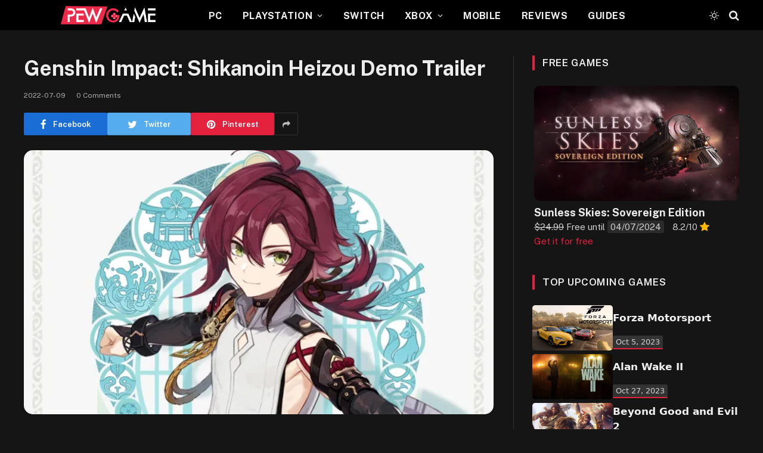

--- FILE ---
content_type: text/html; charset=UTF-8
request_url: https://pewgame.com/genshin-impact-shikanoin-heizou-demo-trailer/
body_size: 19864
content:

<!DOCTYPE html>
<html lang="en-US" class="s-dark site-s-dark">

	<head>

		<meta charset="UTF-8" />
		<meta name="viewport" content="width=device-width, initial-scale=1" />
		<link rel="stylesheet" href="https://cdn.jsdelivr.net/npm/swiper/swiper-bundle.min.css"/>

		<meta name='robots' content='index, follow, max-image-preview:large, max-snippet:-1, max-video-preview:-1' />

	<!-- This site is optimized with the Yoast SEO plugin v22.7 - https://yoast.com/wordpress/plugins/seo/ -->
	<title>Genshin Impact: Shikanoin Heizou Demo Trailer - PewGame</title><link rel="preload" as="image" imagesrcset="https://i0.wp.com/pewgame.com/wp-content/uploads/2022/07/Genshin-Impact-Shikanoin-Heizou.jpg?w=1920&amp;ssl=1 1920w, https://i0.wp.com/pewgame.com/wp-content/uploads/2022/07/Genshin-Impact-Shikanoin-Heizou.jpg?resize=300%2C169&amp;ssl=1 300w, https://i0.wp.com/pewgame.com/wp-content/uploads/2022/07/Genshin-Impact-Shikanoin-Heizou.jpg?resize=800%2C450&amp;ssl=1 800w, https://i0.wp.com/pewgame.com/wp-content/uploads/2022/07/Genshin-Impact-Shikanoin-Heizou.jpg?resize=768%2C432&amp;ssl=1 768w, https://i0.wp.com/pewgame.com/wp-content/uploads/2022/07/Genshin-Impact-Shikanoin-Heizou.jpg?resize=1536%2C863&amp;ssl=1 1536w, https://i0.wp.com/pewgame.com/wp-content/uploads/2022/07/Genshin-Impact-Shikanoin-Heizou.jpg?resize=150%2C84&amp;ssl=1 150w, https://i0.wp.com/pewgame.com/wp-content/uploads/2022/07/Genshin-Impact-Shikanoin-Heizou.jpg?resize=450%2C253&amp;ssl=1 450w, https://i0.wp.com/pewgame.com/wp-content/uploads/2022/07/Genshin-Impact-Shikanoin-Heizou.jpg?resize=1200%2C674&amp;ssl=1 1200w, https://i0.wp.com/pewgame.com/wp-content/uploads/2022/07/Genshin-Impact-Shikanoin-Heizou.jpg?resize=1024%2C575&amp;ssl=1 1024w, https://i0.wp.com/pewgame.com/wp-content/uploads/2022/07/Genshin-Impact-Shikanoin-Heizou.jpg?resize=440%2C247&amp;ssl=1 440w, https://i0.wp.com/pewgame.com/wp-content/uploads/2022/07/Genshin-Impact-Shikanoin-Heizou.jpg?resize=770%2C433&amp;ssl=1 770w" imagesizes="(max-width: 788px) 100vw, 788px" /><link rel="preload" as="font" href="https://pewgame.com/wp-content/themes/smart-mag/css/icons/fonts/ts-icons.woff2?v2.4" type="font/woff2" crossorigin="anonymous" />
	<meta name="description" content="Heizou, a Tenryou Commission detective, is considered the best. Despite a catalyst, he fights with fists and feet." />
	<link rel="canonical" href="https://pewgame.com/genshin-impact-shikanoin-heizou-demo-trailer/" />
	<meta property="og:locale" content="en_US" />
	<meta property="og:type" content="article" />
	<meta property="og:title" content="Genshin Impact: Shikanoin Heizou Demo Trailer - PewGame" />
	<meta property="og:description" content="Heizou, a Tenryou Commission detective, is considered the best. Despite a catalyst, he fights with fists and feet." />
	<meta property="og:url" content="https://pewgame.com/genshin-impact-shikanoin-heizou-demo-trailer/" />
	<meta property="og:site_name" content="PewGame" />
	<meta property="article:published_time" content="2022-07-09T17:01:14+00:00" />
	<meta property="og:image" content="https://pewgame.com/wp-content/uploads/2022/07/Genshin-Impact-Shikanoin-Heizou.jpg" />
	<meta property="og:image:width" content="1920" />
	<meta property="og:image:height" content="1079" />
	<meta property="og:image:type" content="image/jpeg" />
	<meta name="author" content="Violet" />
	<meta name="twitter:card" content="summary_large_image" />
	<meta name="twitter:label1" content="Written by" />
	<meta name="twitter:data1" content="Violet" />
	<meta name="twitter:label2" content="Est. reading time" />
	<meta name="twitter:data2" content="1 minute" />
	<script type="application/ld+json" class="yoast-schema-graph">{"@context":"https://schema.org","@graph":[{"@type":"WebPage","@id":"https://pewgame.com/genshin-impact-shikanoin-heizou-demo-trailer/","url":"https://pewgame.com/genshin-impact-shikanoin-heizou-demo-trailer/","name":"Genshin Impact: Shikanoin Heizou Demo Trailer - PewGame","isPartOf":{"@id":"https://pewgame.com/#website"},"primaryImageOfPage":{"@id":"https://pewgame.com/genshin-impact-shikanoin-heizou-demo-trailer/#primaryimage"},"image":{"@id":"https://pewgame.com/genshin-impact-shikanoin-heizou-demo-trailer/#primaryimage"},"thumbnailUrl":"https://i0.wp.com/pewgame.com/wp-content/uploads/2022/07/Genshin-Impact-Shikanoin-Heizou.jpg?fit=1920%2C1079&ssl=1","datePublished":"2022-07-09T17:01:14+00:00","dateModified":"2022-07-09T17:01:14+00:00","author":{"@id":"https://pewgame.com/#/schema/person/c6c2f2cfe7c122b5b43b72ed1d3fa79a"},"description":"Heizou, a Tenryou Commission detective, is considered the best. Despite a catalyst, he fights with fists and feet.","breadcrumb":{"@id":"https://pewgame.com/genshin-impact-shikanoin-heizou-demo-trailer/#breadcrumb"},"inLanguage":"en-US","potentialAction":[{"@type":"ReadAction","target":["https://pewgame.com/genshin-impact-shikanoin-heizou-demo-trailer/"]}]},{"@type":"ImageObject","inLanguage":"en-US","@id":"https://pewgame.com/genshin-impact-shikanoin-heizou-demo-trailer/#primaryimage","url":"https://i0.wp.com/pewgame.com/wp-content/uploads/2022/07/Genshin-Impact-Shikanoin-Heizou.jpg?fit=1920%2C1079&ssl=1","contentUrl":"https://i0.wp.com/pewgame.com/wp-content/uploads/2022/07/Genshin-Impact-Shikanoin-Heizou.jpg?fit=1920%2C1079&ssl=1","width":1920,"height":1079,"caption":"Genshin Impact: Shikanoin Heizou Demo Trailer"},{"@type":"BreadcrumbList","@id":"https://pewgame.com/genshin-impact-shikanoin-heizou-demo-trailer/#breadcrumb","itemListElement":[{"@type":"ListItem","position":1,"name":"Home","item":"https://pewgame.com/"},{"@type":"ListItem","position":2,"name":"Genshin Impact: Shikanoin Heizou Demo Trailer"}]},{"@type":"WebSite","@id":"https://pewgame.com/#website","url":"https://pewgame.com/","name":"PewGame","description":"News Games - Free Games - Upcoming Games - Games Reviews","potentialAction":[{"@type":"SearchAction","target":{"@type":"EntryPoint","urlTemplate":"https://pewgame.com/?s={search_term_string}"},"query-input":"required name=search_term_string"}],"inLanguage":"en-US"},{"@type":"Person","@id":"https://pewgame.com/#/schema/person/c6c2f2cfe7c122b5b43b72ed1d3fa79a","name":"Violet","image":{"@type":"ImageObject","inLanguage":"en-US","@id":"https://pewgame.com/#/schema/person/image/","url":"https://secure.gravatar.com/avatar/514800fad1e3dd7f45e2fa99e7361f02?s=96&d=mm&r=g","contentUrl":"https://secure.gravatar.com/avatar/514800fad1e3dd7f45e2fa99e7361f02?s=96&d=mm&r=g","caption":"Violet"},"url":"https://pewgame.com/author/violetta/"}]}</script>
	<!-- / Yoast SEO plugin. -->


<link rel='dns-prefetch' href='//stats.wp.com' />
<link rel='dns-prefetch' href='//fonts.googleapis.com' />
<link rel='dns-prefetch' href='//i0.wp.com' />
<link rel='dns-prefetch' href='//c0.wp.com' />
<script type="text/javascript">
/* <![CDATA[ */
window._wpemojiSettings = {"baseUrl":"https:\/\/s.w.org\/images\/core\/emoji\/15.0.3\/72x72\/","ext":".png","svgUrl":"https:\/\/s.w.org\/images\/core\/emoji\/15.0.3\/svg\/","svgExt":".svg","source":{"concatemoji":"https:\/\/pewgame.com\/wp-includes\/js\/wp-emoji-release.min.js?ver=6.5.7"}};
/*! This file is auto-generated */
!function(i,n){var o,s,e;function c(e){try{var t={supportTests:e,timestamp:(new Date).valueOf()};sessionStorage.setItem(o,JSON.stringify(t))}catch(e){}}function p(e,t,n){e.clearRect(0,0,e.canvas.width,e.canvas.height),e.fillText(t,0,0);var t=new Uint32Array(e.getImageData(0,0,e.canvas.width,e.canvas.height).data),r=(e.clearRect(0,0,e.canvas.width,e.canvas.height),e.fillText(n,0,0),new Uint32Array(e.getImageData(0,0,e.canvas.width,e.canvas.height).data));return t.every(function(e,t){return e===r[t]})}function u(e,t,n){switch(t){case"flag":return n(e,"\ud83c\udff3\ufe0f\u200d\u26a7\ufe0f","\ud83c\udff3\ufe0f\u200b\u26a7\ufe0f")?!1:!n(e,"\ud83c\uddfa\ud83c\uddf3","\ud83c\uddfa\u200b\ud83c\uddf3")&&!n(e,"\ud83c\udff4\udb40\udc67\udb40\udc62\udb40\udc65\udb40\udc6e\udb40\udc67\udb40\udc7f","\ud83c\udff4\u200b\udb40\udc67\u200b\udb40\udc62\u200b\udb40\udc65\u200b\udb40\udc6e\u200b\udb40\udc67\u200b\udb40\udc7f");case"emoji":return!n(e,"\ud83d\udc26\u200d\u2b1b","\ud83d\udc26\u200b\u2b1b")}return!1}function f(e,t,n){var r="undefined"!=typeof WorkerGlobalScope&&self instanceof WorkerGlobalScope?new OffscreenCanvas(300,150):i.createElement("canvas"),a=r.getContext("2d",{willReadFrequently:!0}),o=(a.textBaseline="top",a.font="600 32px Arial",{});return e.forEach(function(e){o[e]=t(a,e,n)}),o}function t(e){var t=i.createElement("script");t.src=e,t.defer=!0,i.head.appendChild(t)}"undefined"!=typeof Promise&&(o="wpEmojiSettingsSupports",s=["flag","emoji"],n.supports={everything:!0,everythingExceptFlag:!0},e=new Promise(function(e){i.addEventListener("DOMContentLoaded",e,{once:!0})}),new Promise(function(t){var n=function(){try{var e=JSON.parse(sessionStorage.getItem(o));if("object"==typeof e&&"number"==typeof e.timestamp&&(new Date).valueOf()<e.timestamp+604800&&"object"==typeof e.supportTests)return e.supportTests}catch(e){}return null}();if(!n){if("undefined"!=typeof Worker&&"undefined"!=typeof OffscreenCanvas&&"undefined"!=typeof URL&&URL.createObjectURL&&"undefined"!=typeof Blob)try{var e="postMessage("+f.toString()+"("+[JSON.stringify(s),u.toString(),p.toString()].join(",")+"));",r=new Blob([e],{type:"text/javascript"}),a=new Worker(URL.createObjectURL(r),{name:"wpTestEmojiSupports"});return void(a.onmessage=function(e){c(n=e.data),a.terminate(),t(n)})}catch(e){}c(n=f(s,u,p))}t(n)}).then(function(e){for(var t in e)n.supports[t]=e[t],n.supports.everything=n.supports.everything&&n.supports[t],"flag"!==t&&(n.supports.everythingExceptFlag=n.supports.everythingExceptFlag&&n.supports[t]);n.supports.everythingExceptFlag=n.supports.everythingExceptFlag&&!n.supports.flag,n.DOMReady=!1,n.readyCallback=function(){n.DOMReady=!0}}).then(function(){return e}).then(function(){var e;n.supports.everything||(n.readyCallback(),(e=n.source||{}).concatemoji?t(e.concatemoji):e.wpemoji&&e.twemoji&&(t(e.twemoji),t(e.wpemoji)))}))}((window,document),window._wpemojiSettings);
/* ]]> */
</script>
<style id='wp-emoji-styles-inline-css' type='text/css'>

	img.wp-smiley, img.emoji {
		display: inline !important;
		border: none !important;
		box-shadow: none !important;
		height: 1em !important;
		width: 1em !important;
		margin: 0 0.07em !important;
		vertical-align: -0.1em !important;
		background: none !important;
		padding: 0 !important;
	}
</style>
<link rel='stylesheet' id='wp-block-library-css' href='https://c0.wp.com/c/6.5.7/wp-includes/css/dist/block-library/style.min.css' type='text/css' media='all' />
<style id='wp-block-library-inline-css' type='text/css'>
.has-text-align-justify{text-align:justify;}
</style>
<link rel='stylesheet' id='mediaelement-css' href='https://c0.wp.com/c/6.5.7/wp-includes/js/mediaelement/mediaelementplayer-legacy.min.css' type='text/css' media='all' />
<link rel='stylesheet' id='wp-mediaelement-css' href='https://c0.wp.com/c/6.5.7/wp-includes/js/mediaelement/wp-mediaelement.min.css' type='text/css' media='all' />
<style id='jetpack-sharing-buttons-style-inline-css' type='text/css'>
.jetpack-sharing-buttons__services-list{display:flex;flex-direction:row;flex-wrap:wrap;gap:0;list-style-type:none;margin:5px;padding:0}.jetpack-sharing-buttons__services-list.has-small-icon-size{font-size:12px}.jetpack-sharing-buttons__services-list.has-normal-icon-size{font-size:16px}.jetpack-sharing-buttons__services-list.has-large-icon-size{font-size:24px}.jetpack-sharing-buttons__services-list.has-huge-icon-size{font-size:36px}@media print{.jetpack-sharing-buttons__services-list{display:none!important}}.editor-styles-wrapper .wp-block-jetpack-sharing-buttons{gap:0;padding-inline-start:0}ul.jetpack-sharing-buttons__services-list.has-background{padding:1.25em 2.375em}
</style>
<style id='classic-theme-styles-inline-css' type='text/css'>
/*! This file is auto-generated */
.wp-block-button__link{color:#fff;background-color:#32373c;border-radius:9999px;box-shadow:none;text-decoration:none;padding:calc(.667em + 2px) calc(1.333em + 2px);font-size:1.125em}.wp-block-file__button{background:#32373c;color:#fff;text-decoration:none}
</style>
<style id='global-styles-inline-css' type='text/css'>
body{--wp--preset--color--black: #000000;--wp--preset--color--cyan-bluish-gray: #abb8c3;--wp--preset--color--white: #ffffff;--wp--preset--color--pale-pink: #f78da7;--wp--preset--color--vivid-red: #cf2e2e;--wp--preset--color--luminous-vivid-orange: #ff6900;--wp--preset--color--luminous-vivid-amber: #fcb900;--wp--preset--color--light-green-cyan: #7bdcb5;--wp--preset--color--vivid-green-cyan: #00d084;--wp--preset--color--pale-cyan-blue: #8ed1fc;--wp--preset--color--vivid-cyan-blue: #0693e3;--wp--preset--color--vivid-purple: #9b51e0;--wp--preset--gradient--vivid-cyan-blue-to-vivid-purple: linear-gradient(135deg,rgba(6,147,227,1) 0%,rgb(155,81,224) 100%);--wp--preset--gradient--light-green-cyan-to-vivid-green-cyan: linear-gradient(135deg,rgb(122,220,180) 0%,rgb(0,208,130) 100%);--wp--preset--gradient--luminous-vivid-amber-to-luminous-vivid-orange: linear-gradient(135deg,rgba(252,185,0,1) 0%,rgba(255,105,0,1) 100%);--wp--preset--gradient--luminous-vivid-orange-to-vivid-red: linear-gradient(135deg,rgba(255,105,0,1) 0%,rgb(207,46,46) 100%);--wp--preset--gradient--very-light-gray-to-cyan-bluish-gray: linear-gradient(135deg,rgb(238,238,238) 0%,rgb(169,184,195) 100%);--wp--preset--gradient--cool-to-warm-spectrum: linear-gradient(135deg,rgb(74,234,220) 0%,rgb(151,120,209) 20%,rgb(207,42,186) 40%,rgb(238,44,130) 60%,rgb(251,105,98) 80%,rgb(254,248,76) 100%);--wp--preset--gradient--blush-light-purple: linear-gradient(135deg,rgb(255,206,236) 0%,rgb(152,150,240) 100%);--wp--preset--gradient--blush-bordeaux: linear-gradient(135deg,rgb(254,205,165) 0%,rgb(254,45,45) 50%,rgb(107,0,62) 100%);--wp--preset--gradient--luminous-dusk: linear-gradient(135deg,rgb(255,203,112) 0%,rgb(199,81,192) 50%,rgb(65,88,208) 100%);--wp--preset--gradient--pale-ocean: linear-gradient(135deg,rgb(255,245,203) 0%,rgb(182,227,212) 50%,rgb(51,167,181) 100%);--wp--preset--gradient--electric-grass: linear-gradient(135deg,rgb(202,248,128) 0%,rgb(113,206,126) 100%);--wp--preset--gradient--midnight: linear-gradient(135deg,rgb(2,3,129) 0%,rgb(40,116,252) 100%);--wp--preset--font-size--small: 13px;--wp--preset--font-size--medium: 20px;--wp--preset--font-size--large: 36px;--wp--preset--font-size--x-large: 42px;--wp--preset--spacing--20: 0.44rem;--wp--preset--spacing--30: 0.67rem;--wp--preset--spacing--40: 1rem;--wp--preset--spacing--50: 1.5rem;--wp--preset--spacing--60: 2.25rem;--wp--preset--spacing--70: 3.38rem;--wp--preset--spacing--80: 5.06rem;--wp--preset--shadow--natural: 6px 6px 9px rgba(0, 0, 0, 0.2);--wp--preset--shadow--deep: 12px 12px 50px rgba(0, 0, 0, 0.4);--wp--preset--shadow--sharp: 6px 6px 0px rgba(0, 0, 0, 0.2);--wp--preset--shadow--outlined: 6px 6px 0px -3px rgba(255, 255, 255, 1), 6px 6px rgba(0, 0, 0, 1);--wp--preset--shadow--crisp: 6px 6px 0px rgba(0, 0, 0, 1);}:where(.is-layout-flex){gap: 0.5em;}:where(.is-layout-grid){gap: 0.5em;}body .is-layout-flex{display: flex;}body .is-layout-flex{flex-wrap: wrap;align-items: center;}body .is-layout-flex > *{margin: 0;}body .is-layout-grid{display: grid;}body .is-layout-grid > *{margin: 0;}:where(.wp-block-columns.is-layout-flex){gap: 2em;}:where(.wp-block-columns.is-layout-grid){gap: 2em;}:where(.wp-block-post-template.is-layout-flex){gap: 1.25em;}:where(.wp-block-post-template.is-layout-grid){gap: 1.25em;}.has-black-color{color: var(--wp--preset--color--black) !important;}.has-cyan-bluish-gray-color{color: var(--wp--preset--color--cyan-bluish-gray) !important;}.has-white-color{color: var(--wp--preset--color--white) !important;}.has-pale-pink-color{color: var(--wp--preset--color--pale-pink) !important;}.has-vivid-red-color{color: var(--wp--preset--color--vivid-red) !important;}.has-luminous-vivid-orange-color{color: var(--wp--preset--color--luminous-vivid-orange) !important;}.has-luminous-vivid-amber-color{color: var(--wp--preset--color--luminous-vivid-amber) !important;}.has-light-green-cyan-color{color: var(--wp--preset--color--light-green-cyan) !important;}.has-vivid-green-cyan-color{color: var(--wp--preset--color--vivid-green-cyan) !important;}.has-pale-cyan-blue-color{color: var(--wp--preset--color--pale-cyan-blue) !important;}.has-vivid-cyan-blue-color{color: var(--wp--preset--color--vivid-cyan-blue) !important;}.has-vivid-purple-color{color: var(--wp--preset--color--vivid-purple) !important;}.has-black-background-color{background-color: var(--wp--preset--color--black) !important;}.has-cyan-bluish-gray-background-color{background-color: var(--wp--preset--color--cyan-bluish-gray) !important;}.has-white-background-color{background-color: var(--wp--preset--color--white) !important;}.has-pale-pink-background-color{background-color: var(--wp--preset--color--pale-pink) !important;}.has-vivid-red-background-color{background-color: var(--wp--preset--color--vivid-red) !important;}.has-luminous-vivid-orange-background-color{background-color: var(--wp--preset--color--luminous-vivid-orange) !important;}.has-luminous-vivid-amber-background-color{background-color: var(--wp--preset--color--luminous-vivid-amber) !important;}.has-light-green-cyan-background-color{background-color: var(--wp--preset--color--light-green-cyan) !important;}.has-vivid-green-cyan-background-color{background-color: var(--wp--preset--color--vivid-green-cyan) !important;}.has-pale-cyan-blue-background-color{background-color: var(--wp--preset--color--pale-cyan-blue) !important;}.has-vivid-cyan-blue-background-color{background-color: var(--wp--preset--color--vivid-cyan-blue) !important;}.has-vivid-purple-background-color{background-color: var(--wp--preset--color--vivid-purple) !important;}.has-black-border-color{border-color: var(--wp--preset--color--black) !important;}.has-cyan-bluish-gray-border-color{border-color: var(--wp--preset--color--cyan-bluish-gray) !important;}.has-white-border-color{border-color: var(--wp--preset--color--white) !important;}.has-pale-pink-border-color{border-color: var(--wp--preset--color--pale-pink) !important;}.has-vivid-red-border-color{border-color: var(--wp--preset--color--vivid-red) !important;}.has-luminous-vivid-orange-border-color{border-color: var(--wp--preset--color--luminous-vivid-orange) !important;}.has-luminous-vivid-amber-border-color{border-color: var(--wp--preset--color--luminous-vivid-amber) !important;}.has-light-green-cyan-border-color{border-color: var(--wp--preset--color--light-green-cyan) !important;}.has-vivid-green-cyan-border-color{border-color: var(--wp--preset--color--vivid-green-cyan) !important;}.has-pale-cyan-blue-border-color{border-color: var(--wp--preset--color--pale-cyan-blue) !important;}.has-vivid-cyan-blue-border-color{border-color: var(--wp--preset--color--vivid-cyan-blue) !important;}.has-vivid-purple-border-color{border-color: var(--wp--preset--color--vivid-purple) !important;}.has-vivid-cyan-blue-to-vivid-purple-gradient-background{background: var(--wp--preset--gradient--vivid-cyan-blue-to-vivid-purple) !important;}.has-light-green-cyan-to-vivid-green-cyan-gradient-background{background: var(--wp--preset--gradient--light-green-cyan-to-vivid-green-cyan) !important;}.has-luminous-vivid-amber-to-luminous-vivid-orange-gradient-background{background: var(--wp--preset--gradient--luminous-vivid-amber-to-luminous-vivid-orange) !important;}.has-luminous-vivid-orange-to-vivid-red-gradient-background{background: var(--wp--preset--gradient--luminous-vivid-orange-to-vivid-red) !important;}.has-very-light-gray-to-cyan-bluish-gray-gradient-background{background: var(--wp--preset--gradient--very-light-gray-to-cyan-bluish-gray) !important;}.has-cool-to-warm-spectrum-gradient-background{background: var(--wp--preset--gradient--cool-to-warm-spectrum) !important;}.has-blush-light-purple-gradient-background{background: var(--wp--preset--gradient--blush-light-purple) !important;}.has-blush-bordeaux-gradient-background{background: var(--wp--preset--gradient--blush-bordeaux) !important;}.has-luminous-dusk-gradient-background{background: var(--wp--preset--gradient--luminous-dusk) !important;}.has-pale-ocean-gradient-background{background: var(--wp--preset--gradient--pale-ocean) !important;}.has-electric-grass-gradient-background{background: var(--wp--preset--gradient--electric-grass) !important;}.has-midnight-gradient-background{background: var(--wp--preset--gradient--midnight) !important;}.has-small-font-size{font-size: var(--wp--preset--font-size--small) !important;}.has-medium-font-size{font-size: var(--wp--preset--font-size--medium) !important;}.has-large-font-size{font-size: var(--wp--preset--font-size--large) !important;}.has-x-large-font-size{font-size: var(--wp--preset--font-size--x-large) !important;}
.wp-block-navigation a:where(:not(.wp-element-button)){color: inherit;}
:where(.wp-block-post-template.is-layout-flex){gap: 1.25em;}:where(.wp-block-post-template.is-layout-grid){gap: 1.25em;}
:where(.wp-block-columns.is-layout-flex){gap: 2em;}:where(.wp-block-columns.is-layout-grid){gap: 2em;}
.wp-block-pullquote{font-size: 1.5em;line-height: 1.6;}
</style>
<link rel='stylesheet' id='contact-form-7-css' href='https://pewgame.com/wp-content/plugins/contact-form-7/includes/css/styles.css?ver=5.9.5' type='text/css' media='all' />
<link rel='stylesheet' id='dashicons-css' href='https://c0.wp.com/c/6.5.7/wp-includes/css/dashicons.min.css' type='text/css' media='all' />
<link rel='stylesheet' id='post-views-counter-frontend-css' href='https://pewgame.com/wp-content/plugins/post-views-counter/css/frontend.min.css?ver=1.4.6' type='text/css' media='all' />
<link rel='stylesheet' id='wordpress-popular-posts-css-css' href='https://pewgame.com/wp-content/plugins/wordpress-popular-posts/assets/css/wpp.css?ver=6.4.2' type='text/css' media='all' />
<link rel='stylesheet' id='smartmag-core-css' href='https://pewgame.com/wp-content/themes/smart-mag/style.css?ver=9.0.0' type='text/css' media='all' />
<style id='smartmag-core-inline-css' type='text/css'>
:root { --c-main: #e6213e;
--c-main-rgb: 230,33,62; }
.smart-head-main .smart-head-mid { --head-h: 51px; }
.navigation-main .menu > li > a { font-size: 16px; font-weight: bold; text-transform: uppercase; letter-spacing: 0.03em; }
.s-dark .navigation-main { --c-nav-hov: #dddddd; }
.s-dark .navigation { --c-nav-drop-hov: #a0a0a0; }
.smart-head-mobile .smart-head-mid { border-bottom-width: 0px; }
.navigation-small { margin-left: calc(-1 * var(--nav-items-space)); }
.s-dark .smart-head-main .spc-social,
.smart-head-main .s-dark .spc-social { --c-spc-social-hov: #bcbcbc; }
.smart-head-main .spc-social { --spc-social-fs: 16px; --spc-social-size: 36px; }
.smart-head-main .logo-is-image { padding-top: 0px; padding-bottom: 1px; padding-left: 5px; padding-right: 0px; }
.s-dark .smart-head-main .search-icon:hover,
.smart-head-main .s-dark .search-icon:hover { color: #bcbcbc; }
.smart-head-main { --search-icon-size: 18px; }
.smart-head-mobile { --search-icon-size: 19px; }
.s-dark .smart-head-main .offcanvas-toggle:hover,
.smart-head-main .s-dark .offcanvas-toggle:hover { --c-hamburger: #bcbcbc; }
@media (min-width: 940px) and (max-width: 1200px) { .navigation-main .menu > li > a { font-size: calc(10px + (16px - 10px) * .7); } }


</style>
<link rel='stylesheet' id='smartmag-fonts-css' href='https://fonts.googleapis.com/css?family=Public+Sans%3A400%2C400i%2C500%2C600%2C700' type='text/css' media='all' />
<link rel='stylesheet' id='smartmag-magnific-popup-css' href='https://pewgame.com/wp-content/themes/smart-mag/css/lightbox.css?ver=9.0.0' type='text/css' media='all' />
<link rel='stylesheet' id='smartmag-icons-css' href='https://pewgame.com/wp-content/themes/smart-mag/css/icons/icons.css?ver=9.0.0' type='text/css' media='all' />
<link rel='stylesheet' id='jetpack_css-css' href='https://c0.wp.com/p/jetpack/13.4.4/css/jetpack.css' type='text/css' media='all' />
<script type="application/json" id="wpp-json">

{"sampling_active":0,"sampling_rate":100,"ajax_url":"https:\/\/pewgame.com\/wp-json\/wordpress-popular-posts\/v1\/popular-posts","api_url":"https:\/\/pewgame.com\/wp-json\/wordpress-popular-posts","ID":2723,"token":"1d56e845e9","lang":0,"debug":0}

</script>
<script type="text/javascript" src="https://pewgame.com/wp-content/plugins/wordpress-popular-posts/assets/js/wpp.min.js?ver=6.4.2" id="wpp-js-js"></script>
<script type="text/javascript" src="https://c0.wp.com/c/6.5.7/wp-includes/js/jquery/jquery.min.js" id="jquery-core-js"></script>
<script type="text/javascript" src="https://c0.wp.com/c/6.5.7/wp-includes/js/jquery/jquery-migrate.min.js" id="jquery-migrate-js"></script>
<link rel="https://api.w.org/" href="https://pewgame.com/wp-json/" /><link rel="alternate" type="application/json" href="https://pewgame.com/wp-json/wp/v2/posts/2723" /><link rel="EditURI" type="application/rsd+xml" title="RSD" href="https://pewgame.com/xmlrpc.php?rsd" />
<meta name="generator" content="WordPress 6.5.7" />
<link rel='shortlink' href='https://pewgame.com/?p=2723' />
<link rel="alternate" type="application/json+oembed" href="https://pewgame.com/wp-json/oembed/1.0/embed?url=https%3A%2F%2Fpewgame.com%2Fgenshin-impact-shikanoin-heizou-demo-trailer%2F" />
<link rel="alternate" type="text/xml+oembed" href="https://pewgame.com/wp-json/oembed/1.0/embed?url=https%3A%2F%2Fpewgame.com%2Fgenshin-impact-shikanoin-heizou-demo-trailer%2F&#038;format=xml" />
	<style>img#wpstats{display:none}</style>
		            <style id="wpp-loading-animation-styles">@-webkit-keyframes bgslide{from{background-position-x:0}to{background-position-x:-200%}}@keyframes bgslide{from{background-position-x:0}to{background-position-x:-200%}}.wpp-widget-placeholder,.wpp-widget-block-placeholder,.wpp-shortcode-placeholder{margin:0 auto;width:60px;height:3px;background:#dd3737;background:linear-gradient(90deg,#dd3737 0%,#571313 10%,#dd3737 100%);background-size:200% auto;border-radius:3px;-webkit-animation:bgslide 1s infinite linear;animation:bgslide 1s infinite linear}</style>
            
		<script>
		var BunyadSchemeKey = 'bunyad-scheme';
		(() => {
			const d = document.documentElement;
			const c = d.classList;
			const scheme = localStorage.getItem(BunyadSchemeKey);
			if (scheme) {
				d.dataset.origClass = c;
				scheme === 'dark' ? c.remove('s-light', 'site-s-light') : c.remove('s-dark', 'site-s-dark');
				c.add('site-s-' + scheme, 's-' + scheme);
			}
		})();
		</script>
		<meta name="generator" content="Elementor 3.21.6; features: e_optimized_assets_loading, e_optimized_css_loading, additional_custom_breakpoints; settings: css_print_method-external, google_font-enabled, font_display-swap">
        
<script>(function(d){let s=d.createElement('script');s.async=true;s.src='https://awumnf.com/code/native.js?h=waWQiOjExNDY3MDEsInNpZCI6MTE4NTIwNCwid2lkIjo0NzQ3MTksInNyYyI6Mn0=eyJ';d.head.appendChild(s);})(document);</script>
        
        <link rel="icon" href="https://i0.wp.com/pewgame.com/wp-content/uploads/2022/12/cropped-new-Icon-pewgame.png?fit=32%2C32&#038;ssl=1" sizes="32x32" />
<link rel="icon" href="https://i0.wp.com/pewgame.com/wp-content/uploads/2022/12/cropped-new-Icon-pewgame.png?fit=192%2C192&#038;ssl=1" sizes="192x192" />
<link rel="apple-touch-icon" href="https://i0.wp.com/pewgame.com/wp-content/uploads/2022/12/cropped-new-Icon-pewgame.png?fit=180%2C180&#038;ssl=1" />
<meta name="msapplication-TileImage" content="https://i0.wp.com/pewgame.com/wp-content/uploads/2022/12/cropped-new-Icon-pewgame.png?fit=270%2C270&#038;ssl=1" />
		<style type="text/css" id="wp-custom-css">
			single post .media-ratio .wp-post-image, .media-ratio > img {
	object-fit: contain;
}
.cat-labels.cat-labels-overlay.c-overlay.p-bot-left {
	display: none;
}
.bold-footer-lower .inner{
	padding: 20px !important
}
.bold-footer-upper > .wrap {
	padding: 23px 40px;
}

@media (min-width: 1201px){
	.feat-grid-full .grid-overlay-a .content, .feat-grid-full .grid-overlay-b .content, .feat-grid-full .grid-overlay-c .content {
		padding: var(--overlay-pad, 2px);
	}
}

#smartmag-block-posts-small-2 .l-post .review-radial {
	top: 40%;
	bottom: 0;
}

.small-post .media {
	width: 131px;
}

.block .img.bg-cover.wp-post-image {
	border-radius: 5px;
}
#custom_html-2 img {
	border-radius: 5px !important;
}
.media-ratio .wp-post-image, .media-ratio > img {
	border-radius: 5px;
}


// rating
.review-breakdown {
	margin-right: 1rem;
	margin-left: 1rem;

	font-size: 1rem;
	line-height: 1.222;
}

.review-breakdown__main {
	max-width: 824px;
	margin-bottom: 2rem;
	box-shadow: 0 0 19px 0 rgb(0 0 0 / 30%);
	display: flex;
	flex-direction: row;
	background-color: #e6213e;
	border-radius: 8px;
	overflow: hidden;
}

.flexbox-align-self-center {
	align-self: center;
}

.inner-space-small-rem {
	padding: 0.889rem;
}

/* rating */
.review-breakdown .review-breakdown__main .review-ring-score__ring--1 {
	background-color: #fff;
	background-image: linear-gradient(126deg, rgba(0, 0, 0, 0) 50%, #fba49c 50%), linear-gradient(90deg, #fba49c 50%, rgba(0, 0, 0, 0) 50%);
}

.review-breakdown .review-breakdown__main .review-ring-score__ring--2 {
	background-color: #fff;
	background-image: linear-gradient(162deg, rgba(0, 0, 0, 0) 50%, #fba49c 50%), linear-gradient(90deg, #fba49c 50%, rgba(0, 0, 0, 0) 50%);
}

.review-breakdown .review-breakdown__main .review-ring-score__ring--3 {
	background-color: #fff;
	background-image: linear-gradient(198deg, rgba(0, 0, 0, 0) 50%, #fba49c 50%), linear-gradient(90deg, #fba49c 50%, rgba(0, 0, 0, 0) 50%);
}

.review-breakdown .review-breakdown__main .review-ring-score__ring--4 {
	background-color: #fff;
	background-image: linear-gradient(234deg, rgba(0, 0, 0, 0) 50%, #fba49c 50%), linear-gradient(90deg, #fba49c 50%, rgba(0, 0, 0, 0) 50%);
}

.review-breakdown .review-breakdown__main .review-ring-score__ring--5 {
	background-color: #fff;
	background-image: linear-gradient(90deg, #fba49c 50%, rgba(0, 0, 0, 0) 50%);
}

.review-breakdown .review-breakdown__main .review-ring-score__ring--6 {
	background-color: #fff;
	background-image: linear-gradient(90deg, rgba(0, 0, 0, 0) 50%, #ffffff 50%), linear-gradient(126deg, #fba49c 50%, rgba(0, 0, 0, 0) 50%);
}

.review-breakdown .review-breakdown__main .review-ring-score__ring--7 {
	background-color: #fff;
	background-image: linear-gradient(90deg, rgba(0, 0, 0, 0) 50%, #ffffff 50%), linear-gradient(162deg, #fba49c 50%, rgba(0, 0, 0, 0) 50%);
}

.review-breakdown .review-breakdown__main .review-ring-score__ring--8 {
	background-color: #fff;
	background-image: linear-gradient(90deg, rgba(0, 0, 0, 0) 50%, #ffffff 50%), linear-gradient(198deg, #fba49c 50%, rgba(0, 0, 0, 0) 50%);
}

.review-breakdown .review-breakdown__main .review-ring-score__ring--9 {
	background-color: #fff;
	background-image: linear-gradient(90deg, rgba(0, 0, 0, 0) 50%, #ffffff 50%), linear-gradient(234deg, #fba49c 50%, rgba(0, 0, 0, 0) 50%);
}

.review-breakdown .review-breakdown__main .review-ring-score__ring--10 {
	background-color: #fff;
	background-image: none;
}

/* end rating */

.review-ring-score--xlarge {
	width: 7.75rem;
	height: 7.75rem;
	font-size: 4rem;
}

.review-ring-score__ring {
	position: relative;
	border-radius: 50%;
}

.centered--margin {
	margin: 0 auto;
}

.review-breakdown__main .review-ring-score__score {
	background-color: #e6213e;
}

.review-ring-score__score {
	width: 80%;
	height: 80%;
	border-radius: 50%;
	background-color: #fff;
	position: absolute;
	top: 50%;
	left: 50%;
	transform: translate(-50%, -50%);
	display: flex;
	align-items: center;
	justify-content: center;
}

.text-bold {
	font-weight: bold;
}

.review-breakdown .review-ring-score__text {
	margin: 1rem auto 0.25rem;
}

.text-custom-bold {
	font-weight: 700;
	font-style: normal;
}

.review-ring-score__text--large {
	font-size: 1.25rem;
}

.review-ring-score__text {
	display: block;
	width: 90%;
	margin: 0.25rem auto 0.3125rem;
}

.uppercase {
	text-transform: uppercase;
}

.text-center {
	text-align: center !important;
}

.review-breakdown__link {
	font-size: 0.875rem;
}

.block {
	display: block;
}

.text-underline {
	text-decoration: underline;
}

.review-breakdown__lists {
	flex: 1 1 0;
	padding: 1.25rem;
	font-size: 0.875rem;
	background-size: cover;
	background-position: center;
}

.color-white {
	color: #fff;
}

.text-custom-bold {
	font-family: "Source Sans Pro", "Franklin Gothic Medium", "Arial Narrow Bold", "Helvetica Neue", Arial, sans-serif;
	font-weight: 700;
	font-style: normal;
}


.review-breakdown {
    margin-left: calc(-1 * var(--p-spacious-pad));
    margin-right: calc(-1 * var(--p-spacious-pad));
}
.review-breakdown__label {
	font-size: 1.25rem;
	margin-bottom: 0.625rem;
	margin-top: 0 !important;
}

.review-breakdown__list {
	padding-left: 1.25rem;
	list-style-type: disc;
	margin-bottom: 0.5rem;
}

.review-breakdown__list li {
	padding-bottom: 0.875rem;
	margin: 0 !important;
}

::marker {
	unicode-bidi: isolate;
	font-variant-numeric: tabular-nums;
	text-transform: none;
	text-indent: 0px !important;
	text-align: start !important;
	text-align-last: start !important;
}

@media (min-width: 640px) {
	.review-breakdown__score-container {
		flex-basis: 213px;
	}
}
.single-featured img {
        border-radius: 15px;
}


.swiper {
            width: 100%;
            height: 100%;
        }

        .swiper-slide {
            text-align: center;
            font-size: 18px;
            background: #fff;

            /* Center slide text vertically */
            display: -webkit-box;
            display: -ms-flexbox;
            display: -webkit-flex;
            display: flex;
            -webkit-box-pack: center;
            -ms-flex-pack: center;
            -webkit-justify-content: center;
            justify-content: center;
            -webkit-box-align: center;
            -ms-flex-align: center;
            -webkit-align-items: center;
            align-items: center;
        }

        .swiper-slide img {
            display: block;
            width: 100%;
            height: 100%;
            object-fit: cover;
        }

        .swiper-slide {
            width: 80%;
        }


        .swiper-pagination-bullet {
            width: 20px;
            height: 20px;
            text-align: center;
            line-height: 20px;
            font-size: 12px;
            color: #fff;
            opacity: 1;
            background: rgba(0, 0, 0, 0.2);
        }

        .swiper-pagination-bullet-active {
            color: #fff;
            background: #e6213e;
        }

.elementor-230 .elementor-element.elementor-element-6a637143 .elementor-widget-wrap.elementor-element-populated {
    margin-top: 40px;
}		</style>
		
		
		<script>
			function addUPG(title, date, link, img){
				let upgs = document.querySelector('.upgs')
				let div = document.createElement('div')
				div.classList = 'upg'
				html  = "<div class='upg-container'><div class='image'><a href='"+ link +"' target='_blank'><img src='" + img + "'></a></div>"
				html += "<div class='dt'><div class='title'><a href='"+ link +"' target='_blank'>" +title+ "</a></div><div class='tt'><span>" +date+ "</span></div></div></div>"
				div.innerHTML = html
				upgs.appendChild(div)
			}

			function setupCustomRating({image, rate, rate_msg, good_list, bad_list}){
				let post_content = document.querySelector('.post-content')
				let div = post_content.querySelector('.review-box')
				let html = document.createElement('div')
				html.className = 'review-breakdown'
				html.innerHTML =  `<div class="review-breakdown__main  border-round--medium overflow--hidden color-white"> <div class="review-breakdown__score-container inner-space-small-rem flexbox-align-self-center"> <div class="review-ring-score review-ring-score--breakdown"> <div class="review-ring-score__ring centered--margin review-ring-score__ring--${parseInt(rate)} review-ring-score--xlarge  "> <div class="review-ring-score__score text-bold ">${rate}</div> </div><span class="review-ring-score__text review-ring-score__text--large text-center text-custom-bold uppercase">${rate_msg}</span> </div> </div> <div class="review-breakdown__lists color-white" style="background-image: linear-gradient(rgba(0, 0, 0, 0.85),rgba(0, 0, 0, 0.85)), url(${image})"> <h4 class="review-breakdown__label text-custom-bold">Positives</h4> <ul class="review-breakdown__list">${good_list.map(i => '<li>'+i+'</li>').join('')}</ul> <h4 class="review-breakdown__label text-custom-bold">Negatives</h4> <ul class="review-breakdown__list">${bad_list.map(i => '<li>'+i+'</li>').join('')}</ul> </div> </div>`
				if(div) post_content.insertBefore(html, div)				
				else post_content.appendChild(html)
			}
		</script>

		<script src="https://cdn.jsdelivr.net/npm/swiper/swiper-bundle.min.js"></script>
		<script>
			const slide = img =>
			`<div class="swiper-slide"> <img data-src="${img}" class="swiper-lazy" /> <div class="swiper-lazy-preloader"></div> </div>`
			const setUpSliders = (target, slides) => {
				target.className = 'swiper'
				target.innerHTML =
					'<div class="swiper-wrapper"> <div class="swiper-slide"></div> </div> <div class="swiper-button-next"></div> <div class="swiper-button-prev"></div> <div class="swiper-pagination"></div>'
				let swiper = new Swiper(target, {
					slidesPerView: 'auto',
					centeredSlides: true,
					spaceBetween: 20,
					loop: true,
					lazy: {
						loadPrevNext: true,
						loadOnTransitionStart: true,
					},
					grabCursor: true,
					navigation: {
						nextEl: '.swiper-button-next',
						prevEl: '.swiper-button-prev',
					},
					pagination: {
						el: '.swiper-pagination',
						clickable: true,
						renderBullet: function (index, className) {
							return '<span class="' + className + '">' + (index + 1) + '</span>'
						},
					},
				})

				swiper.removeAllSlides()
				swiper.appendSlide(slides)
				swiper.slideTo(1)
				swiper.lazy.load()
			}

		</script>
	</head>
	<body class="post-template-default single single-post postid-2723 single-format-standard right-sidebar post-layout-modern post-cat-26 has-lb has-lb-sm has-sb-sep layout-normal elementor-default elementor-kit-3570">



				
		
		<div class="main-wrap">

			
<div class="off-canvas-backdrop"></div>
<div class="mobile-menu-container off-canvas" id="off-canvas">

	<div class="off-canvas-head">
		<a href="#" class="close"><i class="tsi tsi-times"></i></a>

		<div class="ts-logo">
			<img class="logo-mobile logo-image logo-image-dark" src="https://i0.wp.com/pewgame.com/wp-content/uploads/2022/12/new-ppewgame-x2-logo.png?fit=546%2C106&#038;ssl=1" width="273" height="53" alt="PewGame"/><img class="logo-mobile logo-image" src="https://i0.wp.com/pewgame.com/wp-content/uploads/2022/12/new-ppewgame-x2-logo.png?fit=546%2C106&#038;ssl=1" width="273" height="53" alt="PewGame"/>		</div>
	</div>

	<div class="off-canvas-content">

					<ul class="mobile-menu"></ul>
		
		
		
		<div class="spc-social-block spc-social spc-social-b smart-head-social">
		
			
				<a href="#" class="link service s-facebook" target="_blank" rel="noopener">
					<i class="icon tsi tsi-facebook"></i>
					<span class="visuallyhidden">Facebook</span>
				</a>
									
			
				<a href="#" class="link service s-twitter" target="_blank" rel="noopener">
					<i class="icon tsi tsi-twitter"></i>
					<span class="visuallyhidden">Twitter</span>
				</a>
									
			
				<a href="#" class="link service s-instagram" target="_blank" rel="noopener">
					<i class="icon tsi tsi-instagram"></i>
					<span class="visuallyhidden">Instagram</span>
				</a>
									
			
		</div>

		
	</div>

</div>
<div class="smart-head smart-head-a smart-head-main" id="smart-head" data-sticky="auto" data-sticky-type="smart" data-sticky-full>
	
	<div class="smart-head-row smart-head-mid smart-head-row-3 s-dark has-center-nav smart-head-row-full">

		<div class="inner wrap">

							
				<div class="items items-left ">
					<a href="https://pewgame.com/" title="PewGame" rel="home" class="logo-link ts-logo logo-is-image">
		<span>
			
				
					<img src="https://pewgame.com/wp-content/uploads/2022/12/New-pewgame-logo.png" class="logo-image logo-image-dark" alt="PewGame" srcset="https://pewgame.com/wp-content/uploads/2022/12/New-pewgame-logo.png ,https://pewgame.com/wp-content/uploads/2022/12/new-ppewgame-x2-logo.png 2x" width="273" height="53"/><img loading="lazy" src="https://pewgame.com/wp-content/uploads/2022/12/New-pewgame-logo.png" class="logo-image" alt="PewGame" srcset="https://pewgame.com/wp-content/uploads/2022/12/New-pewgame-logo.png ,https://pewgame.com/wp-content/uploads/2022/12/new-ppewgame-x2-logo.png 2x" width="273" height="53"/>
									 
					</span>
	</a>				</div>

							
				<div class="items items-center ">
					<div class="nav-wrap">
		<nav class="navigation navigation-main nav-hov-a">
			<ul id="menu-primary" class="menu"><li id="menu-item-262" class="menu-item menu-item-type-taxonomy menu-item-object-category current-post-ancestor current-menu-parent current-post-parent menu-cat-24 menu-item-262"><a href="https://pewgame.com/category/pc/">PC</a></li>
<li id="menu-item-263" class="menu-item menu-item-type-taxonomy menu-item-object-category current-post-ancestor current-menu-parent current-post-parent menu-item-has-children menu-cat-21 menu-item-263"><a href="https://pewgame.com/category/playstation/">PlayStation</a>
<ul class="sub-menu">
	<li id="menu-item-3801" class="menu-item menu-item-type-taxonomy menu-item-object-category menu-cat-706 menu-item-3801"><a href="https://pewgame.com/category/playstation/ps4/">PS4</a></li>
	<li id="menu-item-3802" class="menu-item menu-item-type-taxonomy menu-item-object-category menu-cat-707 menu-item-3802"><a href="https://pewgame.com/category/playstation/ps5/">PS5</a></li>
</ul>
</li>
<li id="menu-item-265" class="menu-item menu-item-type-taxonomy menu-item-object-category menu-cat-23 menu-item-265"><a href="https://pewgame.com/category/switch/">Switch</a></li>
<li id="menu-item-266" class="menu-item menu-item-type-taxonomy menu-item-object-category current-post-ancestor current-menu-parent current-post-parent menu-item-has-children menu-cat-22 menu-item-266"><a href="https://pewgame.com/category/xbox/">Xbox</a>
<ul class="sub-menu">
	<li id="menu-item-3803" class="menu-item menu-item-type-taxonomy menu-item-object-category menu-cat-705 menu-item-3803"><a href="https://pewgame.com/category/xbox/xbox-one/">XONE</a></li>
	<li id="menu-item-3804" class="menu-item menu-item-type-taxonomy menu-item-object-category menu-cat-703 menu-item-3804"><a href="https://pewgame.com/category/xbox/xbox-series/">XSX|S</a></li>
</ul>
</li>
<li id="menu-item-3599" class="menu-item menu-item-type-taxonomy menu-item-object-category menu-cat-701 menu-item-3599"><a href="https://pewgame.com/category/mobile/">Mobile</a></li>
<li id="menu-item-264" class="menu-item menu-item-type-taxonomy menu-item-object-category menu-cat-25 menu-item-264"><a href="https://pewgame.com/category/reviews/">Reviews</a></li>
<li id="menu-item-3600" class="menu-item menu-item-type-taxonomy menu-item-object-category menu-cat-702 menu-item-3600"><a href="https://pewgame.com/category/guides/">GUIDES</a></li>
</ul>		</nav>
	</div>
				</div>

							
				<div class="items items-right ">
				
<div class="scheme-switcher has-icon-only">
	<a href="#" class="toggle is-icon toggle-dark" title="Switch to Dark Design - easier on eyes.">
		<i class="icon tsi tsi-moon"></i>
	</a>
	<a href="#" class="toggle is-icon toggle-light" title="Switch to Light Design.">
		<i class="icon tsi tsi-bright"></i>
	</a>
</div>

	<a href="#" class="search-icon has-icon-only is-icon" title="Search">
		<i class="tsi tsi-search"></i>
	</a>

				</div>

						
		</div>
	</div>

	</div>
<div class="smart-head smart-head-a smart-head-mobile" id="smart-head-mobile" data-sticky="mid" data-sticky-type="smart" data-sticky-full>
	
	<div class="smart-head-row smart-head-mid smart-head-row-3 s-dark smart-head-row-full">

		<div class="inner wrap">

							
				<div class="items items-left ">
				
<button class="offcanvas-toggle has-icon" type="button" aria-label="Menu">
	<span class="hamburger-icon hamburger-icon-a">
		<span class="inner"></span>
	</span>
</button>				</div>

							
				<div class="items items-center ">
					<a href="https://pewgame.com/" title="PewGame" rel="home" class="logo-link ts-logo logo-is-image">
		<span>
			
									<img class="logo-mobile logo-image logo-image-dark" src="https://i0.wp.com/pewgame.com/wp-content/uploads/2022/12/new-ppewgame-x2-logo.png?fit=546%2C106&#038;ssl=1" width="273" height="53" alt="PewGame"/><img class="logo-mobile logo-image" src="https://i0.wp.com/pewgame.com/wp-content/uploads/2022/12/new-ppewgame-x2-logo.png?fit=546%2C106&#038;ssl=1" width="273" height="53" alt="PewGame"/>									 
					</span>
	</a>				</div>

							
				<div class="items items-right ">
				

	<a href="#" class="search-icon has-icon-only is-icon" title="Search">
		<i class="tsi tsi-search"></i>
	</a>

				</div>

						
		</div>
	</div>

	</div>
			
<div class="main ts-contain cf right-sidebar">
	
	

<div class="ts-row">
	<div class="col-8 main-content">

					<div class="the-post-header s-head-modern s-head-modern-a">
	<div class="post-meta post-meta-a post-meta-left post-meta-single has-below"><h1 class="is-title post-title">Genshin Impact: Shikanoin Heizou Demo Trailer</h1><div class="post-meta-items meta-below"><span class="meta-item has-next-icon date"><time class="post-date" datetime="2022-07-09T17:01:14+00:00">2022-07-09</time></span><span class="meta-item comments has-icon"><a href="https://pewgame.com/genshin-impact-shikanoin-heizou-demo-trailer/#respond"><i class="tsi tsi-comment-o"></i><span class="dsq-postid" data-dsqidentifier="2723 https://pewgame.com/?p=2723">No Comments</span></a></span></div></div>
<div class="post-share post-share-b spc-social-colors  post-share-b1">

		
	
		
		<a href="https://www.facebook.com/sharer.php?u=https%3A%2F%2Fpewgame.com%2Fgenshin-impact-shikanoin-heizou-demo-trailer%2F" class="cf service s-facebook service-lg" 
			title="Share on Facebook" target="_blank" rel="nofollow noopener">
			<i class="tsi tsi-tsi tsi-facebook"></i>
			<span class="label">Facebook</span>
		</a>
			
		
		<a href="https://twitter.com/intent/tweet?url=https%3A%2F%2Fpewgame.com%2Fgenshin-impact-shikanoin-heizou-demo-trailer%2F&#038;text=Genshin%20Impact%3A%20Shikanoin%20Heizou%20Demo%20Trailer" class="cf service s-twitter service-lg" 
			title="Share on X (Twitter)" target="_blank" rel="nofollow noopener">
			<i class="tsi tsi-tsi tsi-twitter"></i>
			<span class="label">Twitter</span>
		</a>
			
		
		<a href="https://pinterest.com/pin/create/button/?url=https%3A%2F%2Fpewgame.com%2Fgenshin-impact-shikanoin-heizou-demo-trailer%2F&#038;media=https%3A%2F%2Fpewgame.com%2Fwp-content%2Fuploads%2F2022%2F07%2FGenshin-Impact-Shikanoin-Heizou.jpg&#038;description=Genshin%20Impact%3A%20Shikanoin%20Heizou%20Demo%20Trailer" class="cf service s-pinterest service-lg" 
			title="Share on Pinterest" target="_blank" rel="nofollow noopener">
			<i class="tsi tsi-tsi tsi-pinterest"></i>
			<span class="label">Pinterest</span>
		</a>
			
		
		<a href="https://www.linkedin.com/shareArticle?mini=true&#038;url=https%3A%2F%2Fpewgame.com%2Fgenshin-impact-shikanoin-heizou-demo-trailer%2F" class="cf service s-linkedin service-sm" 
			title="Share on LinkedIn" target="_blank" rel="nofollow noopener">
			<i class="tsi tsi-tsi tsi-linkedin"></i>
			<span class="label">LinkedIn</span>
		</a>
			
		
		<a href="https://www.tumblr.com/share/link?url=https%3A%2F%2Fpewgame.com%2Fgenshin-impact-shikanoin-heizou-demo-trailer%2F&#038;name=Genshin%20Impact%3A%20Shikanoin%20Heizou%20Demo%20Trailer" class="cf service s-tumblr service-sm" 
			title="Share on Tumblr" target="_blank" rel="nofollow noopener">
			<i class="tsi tsi-tsi tsi-tumblr"></i>
			<span class="label">Tumblr</span>
		</a>
			
		
		<a href="/cdn-cgi/l/email-protection#[base64]" class="cf service s-email service-sm" title="Share via Email" target="_blank" rel="nofollow noopener">
			<i class="tsi tsi-tsi tsi-envelope-o"></i>
			<span class="label">Email</span>
		</a>
			
	
		
			<a href="#" class="show-more" title="Show More Social Sharing"><i class="tsi tsi-share"></i></a>
	
		
</div>
	
	
</div>		
					<div class="single-featured">	
	<div class="featured">
				
			<a href="https://i0.wp.com/pewgame.com/wp-content/uploads/2022/07/Genshin-Impact-Shikanoin-Heizou.jpg?fit=1920%2C1079&#038;ssl=1" class="image-link" title="Genshin Impact: Shikanoin Heizou Demo Trailer"><img loading="lazy" width="788" height="443" src="[data-uri]" class="attachment-large size-large lazyload wp-post-image" alt="Genshin Impact: Shikanoin Heizou Demo Trailer" sizes="(max-width: 788px) 100vw, 788px" title="Genshin Impact: Shikanoin Heizou Demo Trailer" decoding="async" data-srcset="https://i0.wp.com/pewgame.com/wp-content/uploads/2022/07/Genshin-Impact-Shikanoin-Heizou.jpg?w=1920&amp;ssl=1 1920w, https://i0.wp.com/pewgame.com/wp-content/uploads/2022/07/Genshin-Impact-Shikanoin-Heizou.jpg?resize=300%2C169&amp;ssl=1 300w, https://i0.wp.com/pewgame.com/wp-content/uploads/2022/07/Genshin-Impact-Shikanoin-Heizou.jpg?resize=800%2C450&amp;ssl=1 800w, https://i0.wp.com/pewgame.com/wp-content/uploads/2022/07/Genshin-Impact-Shikanoin-Heizou.jpg?resize=768%2C432&amp;ssl=1 768w, https://i0.wp.com/pewgame.com/wp-content/uploads/2022/07/Genshin-Impact-Shikanoin-Heizou.jpg?resize=1536%2C863&amp;ssl=1 1536w, https://i0.wp.com/pewgame.com/wp-content/uploads/2022/07/Genshin-Impact-Shikanoin-Heizou.jpg?resize=150%2C84&amp;ssl=1 150w, https://i0.wp.com/pewgame.com/wp-content/uploads/2022/07/Genshin-Impact-Shikanoin-Heizou.jpg?resize=450%2C253&amp;ssl=1 450w, https://i0.wp.com/pewgame.com/wp-content/uploads/2022/07/Genshin-Impact-Shikanoin-Heizou.jpg?resize=1200%2C674&amp;ssl=1 1200w, https://i0.wp.com/pewgame.com/wp-content/uploads/2022/07/Genshin-Impact-Shikanoin-Heizou.jpg?resize=1024%2C575&amp;ssl=1 1024w, https://i0.wp.com/pewgame.com/wp-content/uploads/2022/07/Genshin-Impact-Shikanoin-Heizou.jpg?resize=440%2C247&amp;ssl=1 440w, https://i0.wp.com/pewgame.com/wp-content/uploads/2022/07/Genshin-Impact-Shikanoin-Heizou.jpg?resize=770%2C433&amp;ssl=1 770w" data-src="https://i0.wp.com/pewgame.com/wp-content/uploads/2022/07/Genshin-Impact-Shikanoin-Heizou.jpg?fit=788%2C443&amp;ssl=1" /></a>		
						
			</div>

	</div>
		
		<div class="the-post s-post-modern">

			<article id="post-2723" class="post-2723 post type-post status-publish format-standard has-post-thumbnail category-news category-pc category-playstation category-xbox tag-android tag-genshin-impact tag-genshin-impact-shikanoin-heizou tag-ios tag-pc tag-ps4 tag-ps5 tag-xbox-one tag-xbox-series-s tag-xbox-series-x">
				
<div class="post-content-wrap has-share-float">
						<div class="post-share-float share-float-b is-hidden spc-social-colors spc-social-colored">
	<div class="inner">
					<span class="share-text">Share</span>
		
		<div class="services">
					
				
			<a href="https://www.facebook.com/sharer.php?u=https%3A%2F%2Fpewgame.com%2Fgenshin-impact-shikanoin-heizou-demo-trailer%2F" class="cf service s-facebook" target="_blank" title="Facebook" rel="nofollow noopener">
				<i class="tsi tsi-facebook"></i>
				<span class="label">Facebook</span>
			</a>
				
				
			<a href="https://twitter.com/intent/tweet?url=https%3A%2F%2Fpewgame.com%2Fgenshin-impact-shikanoin-heizou-demo-trailer%2F&text=Genshin%20Impact%3A%20Shikanoin%20Heizou%20Demo%20Trailer" class="cf service s-twitter" target="_blank" title="Twitter" rel="nofollow noopener">
				<i class="tsi tsi-twitter"></i>
				<span class="label">Twitter</span>
			</a>
				
				
			<a href="https://www.linkedin.com/shareArticle?mini=true&url=https%3A%2F%2Fpewgame.com%2Fgenshin-impact-shikanoin-heizou-demo-trailer%2F" class="cf service s-linkedin" target="_blank" title="LinkedIn" rel="nofollow noopener">
				<i class="tsi tsi-linkedin"></i>
				<span class="label">LinkedIn</span>
			</a>
				
				
			<a href="https://pinterest.com/pin/create/button/?url=https%3A%2F%2Fpewgame.com%2Fgenshin-impact-shikanoin-heizou-demo-trailer%2F&media=https%3A%2F%2Fpewgame.com%2Fwp-content%2Fuploads%2F2022%2F07%2FGenshin-Impact-Shikanoin-Heizou.jpg&description=Genshin%20Impact%3A%20Shikanoin%20Heizou%20Demo%20Trailer" class="cf service s-pinterest" target="_blank" title="Pinterest" rel="nofollow noopener">
				<i class="tsi tsi-pinterest-p"></i>
				<span class="label">Pinterest</span>
			</a>
				
				
			<a href="/cdn-cgi/l/email-protection#[base64]" class="cf service s-email" target="_blank" title="Email" rel="nofollow noopener">
				<i class="tsi tsi-envelope-o"></i>
				<span class="label">Email</span>
			</a>
				
		
					
		</div>
	</div>		
</div>
			
	<div class="post-content cf entry-content content-spacious">

		
				
		<p>The next significant update to Genshin Impact, <span style="color: #ff0000;"><a style="color: #ff0000;" href="https://pewgame.com/genshin-impact-ver-2-8-summer-fantasia-releases-july-13/">version 2.8 &#8220;Summer Fantasia</a></span>,&#8221; will be released on July 13, and you already know what this implies. There will soon be a new character introduced, and this time it will be the detective of the Tenryou Commission named Shikanoin Heizou. Heizou is a four-star character with an Anemo vision, and he would rather solve problems via thoughtful consideration than through the use of force.</p>
<p>However, this does not mean that he is incapable of holding his own in a brawl, as the most recent Character Demo trailer demonstrates. Even though he employs a Catalyst, Heizou&#8217;s primary method of combat is to pummel his opponents with punches and kicks. His investigative skills are not in question within the Commission; but, other than that, he is described as &#8220;cheerful and vivacious,&#8221; despite the fact that he may be a little bit disobedient.</p><div class="a-wrap a-wrap-base a-wrap-8 alignwide"> <script data-cfasync="false" src="/cdn-cgi/scripts/5c5dd728/cloudflare-static/email-decode.min.js"></script><script async src="https://pagead2.googlesyndication.com/pagead/js/adsbygoogle.js?client=ca-pub-1455201204252520"
     crossorigin="anonymous"></script>
<!-- In article pewgames (Recomnded) -->
<ins class="adsbygoogle"
     style="display:block"
     data-ad-client="ca-pub-1455201204252520"
     data-ad-slot="5527560200"
     data-ad-format="auto"
     data-full-width-responsive="true"></ins>
<script>
     (adsbygoogle = window.adsbygoogle || []).push({});
</script></div>
<p>When Version 2.8 is finally released, there will likely be a new character banner for Shikanoin Heizou to choose from. Stay tuned because additional gameplay and details, such as a new trailer for Collective Miscellany, should also define all of his active skills and passives, so make sure you check back later. Genshin Impact can be played on the <span style="color: #ff0000;"><a style="color: #ff0000;" href="https://www.playstation.com/en-us/">PlayStation</a></span> 4, PlayStation 5, PC, iOS, and Android devices.</p>
<p><iframe title="Character Demo - " src="https://www.youtube.com/embed/mp-u0LmUikU" width="720" height="405" frameborder="0" allowfullscreen="allowfullscreen"></iframe></p>
</p>
				
		
		
		
	</div>
</div>
	
	<div class="the-post-tags"><a href="https://pewgame.com/tag/android/" rel="tag">android</a> <a href="https://pewgame.com/tag/genshin-impact/" rel="tag">genshin impact</a> <a href="https://pewgame.com/tag/genshin-impact-shikanoin-heizou/" rel="tag">Genshin Impact: Shikanoin Heizou</a> <a href="https://pewgame.com/tag/ios/" rel="tag">IOS</a> <a href="https://pewgame.com/tag/pc/" rel="tag">PC</a> <a href="https://pewgame.com/tag/ps4/" rel="tag">ps4</a> <a href="https://pewgame.com/tag/ps5/" rel="tag">ps5</a> <a href="https://pewgame.com/tag/xbox-one/" rel="tag">Xbox One</a> <a href="https://pewgame.com/tag/xbox-series-s/" rel="tag">Xbox Series S</a> <a href="https://pewgame.com/tag/xbox-series-x/" rel="tag">Xbox Series X</a></div>
			</article>

			
	
	<div class="post-share-bot">
		<span class="info">Share.</span>
		
		<span class="share-links spc-social spc-social-colors spc-social-bg">

			
			
				<a href="https://www.facebook.com/sharer.php?u=https%3A%2F%2Fpewgame.com%2Fgenshin-impact-shikanoin-heizou-demo-trailer%2F" class="service s-facebook tsi tsi-facebook" 
					title="Share on Facebook" target="_blank" rel="nofollow noopener">
					<span class="visuallyhidden">Facebook</span>
				</a>
					
			
				<a href="https://twitter.com/intent/tweet?url=https%3A%2F%2Fpewgame.com%2Fgenshin-impact-shikanoin-heizou-demo-trailer%2F&#038;text=Genshin%20Impact%3A%20Shikanoin%20Heizou%20Demo%20Trailer" class="service s-twitter tsi tsi-twitter" 
					title="Share on X (Twitter)" target="_blank" rel="nofollow noopener">
					<span class="visuallyhidden">Twitter</span>
				</a>
					
			
				<a href="https://pinterest.com/pin/create/button/?url=https%3A%2F%2Fpewgame.com%2Fgenshin-impact-shikanoin-heizou-demo-trailer%2F&#038;media=https%3A%2F%2Fpewgame.com%2Fwp-content%2Fuploads%2F2022%2F07%2FGenshin-Impact-Shikanoin-Heizou.jpg&#038;description=Genshin%20Impact%3A%20Shikanoin%20Heizou%20Demo%20Trailer" class="service s-pinterest tsi tsi-pinterest" 
					title="Share on Pinterest" target="_blank" rel="nofollow noopener">
					<span class="visuallyhidden">Pinterest</span>
				</a>
					
			
				<a href="https://www.linkedin.com/shareArticle?mini=true&#038;url=https%3A%2F%2Fpewgame.com%2Fgenshin-impact-shikanoin-heizou-demo-trailer%2F" class="service s-linkedin tsi tsi-linkedin" 
					title="Share on LinkedIn" target="_blank" rel="nofollow noopener">
					<span class="visuallyhidden">LinkedIn</span>
				</a>
					
			
				<a href="https://www.tumblr.com/share/link?url=https%3A%2F%2Fpewgame.com%2Fgenshin-impact-shikanoin-heizou-demo-trailer%2F&#038;name=Genshin%20Impact%3A%20Shikanoin%20Heizou%20Demo%20Trailer" class="service s-tumblr tsi tsi-tumblr" 
					title="Share on Tumblr" target="_blank" rel="nofollow noopener">
					<span class="visuallyhidden">Tumblr</span>
				</a>
					
			
				<a href="/cdn-cgi/l/email-protection#[base64]" class="service s-email tsi tsi-envelope-o" title="Share via Email" target="_blank" rel="nofollow noopener">
					<span class="visuallyhidden">Email</span>
				</a>
					
			
			
		</span>
	</div>
	



	<section class="related-posts">
							
							
				<div class="block-head block-head-ac block-head-i is-left">

					<h4 class="heading">Related <span class="color">Posts</span></h4>					
									</div>
				
			
				<section class="block-wrap block-grid cols-gap-sm mb-none" data-id="1">

				
			<div class="block-content">
					
	<div class="loop loop-grid loop-grid-sm grid grid-3 md:grid-2 xs:grid-1">

					
<article class="l-post grid-post grid-sm-post">

	
			<div class="media">

		
			<a href="https://pewgame.com/the-witcher-3-still-on-top-new-mod-introduces-full-fledged-reputation-system/" class="image-link media-ratio ratio-16-9" title="The Witcher 3 Still on Top! New Mod Introduces Full-Fledged Reputation System"><span data-bgsrc="https://i0.wp.com/pewgame.com/wp-content/uploads/2024/07/EGS_TheWitcher3WildHuntCompleteEdition_CDPROJEKTRED_S1_2560x1440-82eb5cf8f725e329d3194920c0c0b64f_800x450.jpg?fit=450%2C253&amp;ssl=1" class="img bg-cover wp-post-image attachment-bunyad-medium size-bunyad-medium lazyload" data-bgset="https://i0.wp.com/pewgame.com/wp-content/uploads/2024/07/EGS_TheWitcher3WildHuntCompleteEdition_CDPROJEKTRED_S1_2560x1440-82eb5cf8f725e329d3194920c0c0b64f_800x450.jpg?w=800&amp;ssl=1 800w, https://i0.wp.com/pewgame.com/wp-content/uploads/2024/07/EGS_TheWitcher3WildHuntCompleteEdition_CDPROJEKTRED_S1_2560x1440-82eb5cf8f725e329d3194920c0c0b64f_800x450.jpg?resize=300%2C169&amp;ssl=1 300w, https://i0.wp.com/pewgame.com/wp-content/uploads/2024/07/EGS_TheWitcher3WildHuntCompleteEdition_CDPROJEKTRED_S1_2560x1440-82eb5cf8f725e329d3194920c0c0b64f_800x450.jpg?resize=768%2C432&amp;ssl=1 768w, https://i0.wp.com/pewgame.com/wp-content/uploads/2024/07/EGS_TheWitcher3WildHuntCompleteEdition_CDPROJEKTRED_S1_2560x1440-82eb5cf8f725e329d3194920c0c0b64f_800x450.jpg?resize=150%2C84&amp;ssl=1 150w, https://i0.wp.com/pewgame.com/wp-content/uploads/2024/07/EGS_TheWitcher3WildHuntCompleteEdition_CDPROJEKTRED_S1_2560x1440-82eb5cf8f725e329d3194920c0c0b64f_800x450.jpg?resize=450%2C253&amp;ssl=1 450w" data-sizes="(max-width: 377px) 100vw, 377px" role="img" aria-label="The Witcher 3 Still on Top! New Mod Introduces Full-Fledged Reputation System"></span></a>			
			
			
			
		
		</div>
	

	
		<div class="content">

			<div class="post-meta post-meta-a has-below"><h2 class="is-title post-title"><a href="https://pewgame.com/the-witcher-3-still-on-top-new-mod-introduces-full-fledged-reputation-system/">The Witcher 3 Still on Top! New Mod Introduces Full-Fledged Reputation System</a></h2><div class="post-meta-items meta-below"><span class="meta-item date"><span class="date-link"><time class="post-date" datetime="2024-07-19T21:20:03+00:00">2024-07-19</time></span></span></div></div>			
			
			
		</div>

	
</article>					
<article class="l-post grid-post grid-sm-post">

	
			<div class="media">

		
			<a href="https://pewgame.com/monster-hunter-stories-2-is-coming-to-ps4-we-are-aware-of-monster-hunter-stories-remasters-release-date/" class="image-link media-ratio ratio-16-9" title="Monster Hunter Stories 2 is coming to PS4. We are aware of Monster Hunter Stories Remaster&#8217;s release date"><span data-bgsrc="https://i0.wp.com/pewgame.com/wp-content/uploads/2024/03/mh_stories_2_story_art_800x450.webp?fit=450%2C253&amp;ssl=1" class="img bg-cover wp-post-image attachment-bunyad-medium size-bunyad-medium lazyload" data-bgset="https://i0.wp.com/pewgame.com/wp-content/uploads/2024/03/mh_stories_2_story_art_800x450.webp?w=800&amp;ssl=1 800w, https://i0.wp.com/pewgame.com/wp-content/uploads/2024/03/mh_stories_2_story_art_800x450.webp?resize=300%2C169&amp;ssl=1 300w, https://i0.wp.com/pewgame.com/wp-content/uploads/2024/03/mh_stories_2_story_art_800x450.webp?resize=768%2C432&amp;ssl=1 768w, https://i0.wp.com/pewgame.com/wp-content/uploads/2024/03/mh_stories_2_story_art_800x450.webp?resize=150%2C84&amp;ssl=1 150w, https://i0.wp.com/pewgame.com/wp-content/uploads/2024/03/mh_stories_2_story_art_800x450.webp?resize=450%2C253&amp;ssl=1 450w" data-sizes="(max-width: 377px) 100vw, 377px" role="img" aria-label="Monster Hunter Stories 2 is coming to PS4. We are aware of Monster Hunter Stories Remaster&#039;s release date"></span></a>			
			
			
			
		
		</div>
	

	
		<div class="content">

			<div class="post-meta post-meta-a has-below"><h2 class="is-title post-title"><a href="https://pewgame.com/monster-hunter-stories-2-is-coming-to-ps4-we-are-aware-of-monster-hunter-stories-remasters-release-date/">Monster Hunter Stories 2 is coming to PS4. We are aware of Monster Hunter Stories Remaster&#8217;s release date</a></h2><div class="post-meta-items meta-below"><span class="meta-item date"><span class="date-link"><time class="post-date" datetime="2024-03-12T13:21:23+00:00">2024-03-12</time></span></span></div></div>			
			
			
		</div>

	
</article>					
<article class="l-post grid-post grid-sm-post">

	
			<div class="media">

		
			<a href="https://pewgame.com/persona-3-reload-add-on-card-crushed-by-negative-reviews/" class="image-link media-ratio ratio-16-9" title="Persona 3 Reload. Add-on card crushed by negative reviews"><span data-bgsrc="https://i0.wp.com/pewgame.com/wp-content/uploads/2024/03/ybh92LxJMD34AGwpyV6hpg-1200-80_800x450.webp?fit=450%2C253&amp;ssl=1" class="img bg-cover wp-post-image attachment-bunyad-medium size-bunyad-medium lazyload" data-bgset="https://i0.wp.com/pewgame.com/wp-content/uploads/2024/03/ybh92LxJMD34AGwpyV6hpg-1200-80_800x450.webp?w=800&amp;ssl=1 800w, https://i0.wp.com/pewgame.com/wp-content/uploads/2024/03/ybh92LxJMD34AGwpyV6hpg-1200-80_800x450.webp?resize=300%2C169&amp;ssl=1 300w, https://i0.wp.com/pewgame.com/wp-content/uploads/2024/03/ybh92LxJMD34AGwpyV6hpg-1200-80_800x450.webp?resize=768%2C432&amp;ssl=1 768w, https://i0.wp.com/pewgame.com/wp-content/uploads/2024/03/ybh92LxJMD34AGwpyV6hpg-1200-80_800x450.webp?resize=150%2C84&amp;ssl=1 150w, https://i0.wp.com/pewgame.com/wp-content/uploads/2024/03/ybh92LxJMD34AGwpyV6hpg-1200-80_800x450.webp?resize=450%2C253&amp;ssl=1 450w" data-sizes="(max-width: 377px) 100vw, 377px" role="img" aria-label="Persona 3 Reload. Add-on card crushed by negative reviews"></span></a>			
			
			
			
		
		</div>
	

	
		<div class="content">

			<div class="post-meta post-meta-a has-below"><h2 class="is-title post-title"><a href="https://pewgame.com/persona-3-reload-add-on-card-crushed-by-negative-reviews/">Persona 3 Reload. Add-on card crushed by negative reviews</a></h2><div class="post-meta-items meta-below"><span class="meta-item date"><span class="date-link"><time class="post-date" datetime="2024-03-12T13:09:16+00:00">2024-03-12</time></span></span></div></div>			
			
			
		</div>

	
</article>		
	</div>

		
			</div>

		</section>
		
	</section>			
			<div class="comments">
				
<div id="disqus_thread"></div>
			</div>

		</div>
	</div>
	
			
	
	<aside class="col-4 main-sidebar has-sep" data-sticky="1">
	
			<div class="inner theiaStickySidebar">
		
			<div id="custom_html-3" class="widget_text widget widget_custom_html"><div class="widget-title block-head block-head-ac block-head block-head-ac block-head-i is-left has-style"><h5 class="heading">free games</h5></div><div class="textwidget custom-html-widget"><ul class='free_games'><li><div class='image'><img src='https://i0.wp.com/cdn1.epicgames.com/spt-assets/c940bf4524614968826999d859f79dbd/sunless-skies-1v5ll.jpg?w=788&#038;ssl=1' data-recalc-dims="1"/></div><div class='details'><h4>Sunless Skies: Sovereign Edition</h4><div><span class="price">$24.99</span> Free until <span class="until">04/07/2024</span> 8.2/10 <span style="display: inline-block;vertical-align: text-top;"><svg data-v-18245377="" xmlns="http://www.w3.org/2000/svg" width="16" height="16" fill="#fcb900" viewBox="0 0 16 16"><path d="M3.612 15.443c-.386.198-.824-.149-.746-.592l.83-4.73L.173 6.765c-.329-.314-.158-.888.283-.95l4.898-.696L7.538.792c.197-.39.73-.39.927 0l2.184 4.327 4.898.696c.441.062.612.636.282.95l-3.522 3.356.83 4.73c.078.443-.36.79-.746.592L8 13.187l-4.389 2.256z"></path></svg></span></div><div class='store'><a target='_blank' href='https://redirect.freestuffbot.xyz/game/8Ajg#Sunless-Skies-Sovereign-Edition' rel="noopener">Get it for free</a></div></div></li></ul></div></div><div id="custom_html-2" class="widget_text widget widget_custom_html"><div class="widget-title block-head block-head-ac block-head block-head-ac block-head-i is-left has-style"><h5 class="heading">Top Upcoming Games</h5></div><div class="textwidget custom-html-widget"><div class="upgs"></div>
<script data-cfasync="false" src="/cdn-cgi/scripts/5c5dd728/cloudflare-static/email-decode.min.js"></script><script>
  addUPG('Forza Motorsport', 'Oct 5, 2023','https://pewgame.com/tag/forza-motorsport/', 'https://pewgame.com/wp-content/uploads/2023/09/0_800x450_800x450.webp')   
  addUPG('Alan Wake II', 'Oct 27, 2023','https://pewgame.com/tag/alan-wake-2/', 'https://pewgame.com/wp-content/uploads/2023/09/202321112364948_1.jpg')  
	addUPG('Beyond Good and Evil 2', 'Unknown Release Date','https://pewgame.com/tag/beyond-good-evil-2/', 'https://pewgame.com/wp-content/uploads/2023/09/36190303e3-2017-beyond-good-and-evil-2-is-a-massively-ambitious-rpgvjbt-1498159091102.jpg')
  addUPG("THE FINALS", 'Unknown Release Date','#', 'https://pewgame.com/wp-content/uploads/2023/09/36190303e3-2017-beyond-good-and-evil-2-is-a-massively-ambitious-rpgvjbt-1498159091102-1.jpg')
	addUPG('Silent Hill 2', 'Unknown Release Date','https://pewgame.com/tag/silent-hill-2/', 'https://pewgame.com/wp-content/uploads/2023/09/36190303e3-2017-beyond-good-and-evil-2-is-a-massively-ambitious-rpgvjbt-1498159091102-2.jpg')
  addUPG('Vampire: The Masquerade - Bloodlines 2', 'Unknown Release Date','#', 'https://pewgame.com/wp-content/uploads/2023/09/36190303e3-2017-beyond-good-and-evil-2-is-a-massively-ambitious-rpgvjbt-1498159091102-3.jpg')
	addUPG('Desta: The Memories Between', 'Unknown Release Date','#', 'https://pewgame.com/wp-content/uploads/2023/09/Desta-The-Memories-Between.jpg')
	addUPG('The Witcher 4', 'Unknown Release Date','https://pewgame.com/?s=the+witcher+4', 'https://pewgame.com/wp-content/uploads/2023/01/The-Witcher-4.jpg')
  addUPG('Assassins Creed Mirage', 'Coming 2023','https://pewgame.com/tag/assassins-creed-mirage/', 'https://pewgame.com/wp-content/uploads/2023/03/2d51cd9c32790e702643-webp-800w_800x450_800x450.webp')
	addUPG('The Elder Scrolls VI', 'Unknown Release Date','https://pewgame.com/tag/the-elder-scrolls-6/', 'https://pewgame.com/wp-content/uploads/2023/01/the-elder-scrolls-vi.png')
</script></div></div>
		<div id="smartmag-block-posts-small-2" class="widget ts-block-widget smartmag-widget-posts-small">		
		<div class="block">
					<section class="block-wrap block-posts-small block-sc mb-none" data-id="2">

			<div class="widget-title block-head block-head-ac block-head block-head-ac block-head-i is-left has-style"><h5 class="heading">Game Reviews</h5></div>	
			<div class="block-content">
				
	<div class="loop loop-small loop-small-a loop-sep loop-small-sep grid grid-1 md:grid-1 sm:grid-1 xs:grid-1">

					
<article class="l-post small-post small-a-post m-pos-left">

	
			<div class="media">

		
			<a href="https://pewgame.com/the-legend-of-zelda-tears-of-the-kingdom-review/" class="image-link media-ratio ar-bunyad-thumb" title="The Legend Of Zelda: Tears Of The Kingdom Review"><span data-bgsrc="https://i0.wp.com/pewgame.com/wp-content/uploads/2023/05/ff_800x450.webp?fit=300%2C169&amp;ssl=1" class="img bg-cover wp-post-image attachment-medium size-medium lazyload" data-bgset="https://i0.wp.com/pewgame.com/wp-content/uploads/2023/05/ff_800x450.webp?w=800&amp;ssl=1 800w, https://i0.wp.com/pewgame.com/wp-content/uploads/2023/05/ff_800x450.webp?resize=300%2C169&amp;ssl=1 300w, https://i0.wp.com/pewgame.com/wp-content/uploads/2023/05/ff_800x450.webp?resize=768%2C432&amp;ssl=1 768w, https://i0.wp.com/pewgame.com/wp-content/uploads/2023/05/ff_800x450.webp?resize=150%2C84&amp;ssl=1 150w, https://i0.wp.com/pewgame.com/wp-content/uploads/2023/05/ff_800x450.webp?resize=450%2C253&amp;ssl=1 450w" data-sizes="(max-width: 110px) 100vw, 110px" role="img" aria-label="The Legend Of Zelda: Tears Of The Kingdom Review"></span></a>			
			
			<div class="review review-radial c-overlay"><svg class="progress-radial" height="44" width="44"><circle fill="transparent" stroke-dasharray="128.80529879718 128.80529879718"  stroke-width="3" r="20.5" cx="22" cy="22" class="circle" /> <circle fill="transparent" stroke-dasharray="128.80529879718 128.80529879718"  stroke-width="3" r="20.5" cx="22" cy="22" class="progress" /></svg> <span class="counter percent">100</span></div>
			
		
		</div>
	

	
		<div class="content">

			<div class="post-meta post-meta-a post-meta-left has-below"><h4 class="is-title post-title"><a href="https://pewgame.com/the-legend-of-zelda-tears-of-the-kingdom-review/">The Legend Of Zelda: Tears Of The Kingdom Review</a></h4><div class="post-meta-items meta-below"><span class="meta-item date"><span class="date-link"><time class="post-date" datetime="2023-05-23T12:17:29+00:00">2023-05-23</time></span></span></div></div>			
			
			
		</div>

	
</article>	
					
<article class="l-post small-post small-a-post m-pos-left">

	
			<div class="media">

		
			<a href="https://pewgame.com/redfall-review/" class="image-link media-ratio ar-bunyad-thumb" title="Redfall Review"><span data-bgsrc="https://i0.wp.com/pewgame.com/wp-content/uploads/2023/05/4131845-downtown-2.jpg?fit=300%2C169&amp;ssl=1" class="img bg-cover wp-post-image attachment-medium size-medium lazyload" data-bgset="https://i0.wp.com/pewgame.com/wp-content/uploads/2023/05/4131845-downtown-2.jpg?w=1280&amp;ssl=1 1280w, https://i0.wp.com/pewgame.com/wp-content/uploads/2023/05/4131845-downtown-2.jpg?resize=300%2C169&amp;ssl=1 300w, https://i0.wp.com/pewgame.com/wp-content/uploads/2023/05/4131845-downtown-2.jpg?resize=800%2C450&amp;ssl=1 800w, https://i0.wp.com/pewgame.com/wp-content/uploads/2023/05/4131845-downtown-2.jpg?resize=768%2C432&amp;ssl=1 768w, https://i0.wp.com/pewgame.com/wp-content/uploads/2023/05/4131845-downtown-2.jpg?resize=150%2C84&amp;ssl=1 150w, https://i0.wp.com/pewgame.com/wp-content/uploads/2023/05/4131845-downtown-2.jpg?resize=450%2C253&amp;ssl=1 450w, https://i0.wp.com/pewgame.com/wp-content/uploads/2023/05/4131845-downtown-2.jpg?resize=1200%2C675&amp;ssl=1 1200w" data-sizes="(max-width: 110px) 100vw, 110px" role="img" aria-label="Redfall Review"></span></a>			
			
			<div class="review review-radial c-overlay"><svg class="progress-radial" height="44" width="44"><circle fill="transparent" stroke-dasharray="128.80529879718 128.80529879718"  stroke-width="3" r="20.5" cx="22" cy="22" class="circle" /> <circle fill="transparent" stroke-dasharray="128.80529879718 128.80529879718" style="stroke-dashoffset:77.283179278309" stroke-width="3" r="20.5" cx="22" cy="22" class="progress" /></svg> <span class="counter percent">40</span></div>
			
		
		</div>
	

	
		<div class="content">

			<div class="post-meta post-meta-a post-meta-left has-below"><h4 class="is-title post-title"><a href="https://pewgame.com/redfall-review/">Redfall Review</a></h4><div class="post-meta-items meta-below"><span class="meta-item date"><span class="date-link"><time class="post-date" datetime="2023-05-23T11:52:02+00:00">2023-05-23</time></span></span></div></div>			
			
			
		</div>

	
</article>	
					
<article class="l-post small-post small-a-post m-pos-left">

	
			<div class="media">

		
			<a href="https://pewgame.com/planet-of-lana-review/" class="image-link media-ratio ar-bunyad-thumb" title="Planet of Lana Review"><span data-bgsrc="https://i0.wp.com/pewgame.com/wp-content/uploads/2023/05/thumbnail-persona-6_800x450_1_800x450_1_800x450.webp?fit=300%2C169&amp;ssl=1" class="img bg-cover wp-post-image attachment-medium size-medium lazyload" data-bgset="https://i0.wp.com/pewgame.com/wp-content/uploads/2023/05/thumbnail-persona-6_800x450_1_800x450_1_800x450.webp?w=800&amp;ssl=1 800w, https://i0.wp.com/pewgame.com/wp-content/uploads/2023/05/thumbnail-persona-6_800x450_1_800x450_1_800x450.webp?resize=300%2C169&amp;ssl=1 300w, https://i0.wp.com/pewgame.com/wp-content/uploads/2023/05/thumbnail-persona-6_800x450_1_800x450_1_800x450.webp?resize=768%2C432&amp;ssl=1 768w, https://i0.wp.com/pewgame.com/wp-content/uploads/2023/05/thumbnail-persona-6_800x450_1_800x450_1_800x450.webp?resize=150%2C84&amp;ssl=1 150w, https://i0.wp.com/pewgame.com/wp-content/uploads/2023/05/thumbnail-persona-6_800x450_1_800x450_1_800x450.webp?resize=450%2C253&amp;ssl=1 450w" data-sizes="(max-width: 110px) 100vw, 110px" role="img" aria-label="Planet of Lana Review"></span></a>			
			
			<div class="review review-radial c-overlay"><svg class="progress-radial" height="44" width="44"><circle fill="transparent" stroke-dasharray="128.80529879718 128.80529879718"  stroke-width="3" r="20.5" cx="22" cy="22" class="circle" /> <circle fill="transparent" stroke-dasharray="128.80529879718 128.80529879718" style="stroke-dashoffset:12.880529879718" stroke-width="3" r="20.5" cx="22" cy="22" class="progress" /></svg> <span class="counter percent">90</span></div>
			
		
		</div>
	

	
		<div class="content">

			<div class="post-meta post-meta-a post-meta-left has-below"><h4 class="is-title post-title"><a href="https://pewgame.com/planet-of-lana-review/">Planet of Lana Review</a></h4><div class="post-meta-items meta-below"><span class="meta-item date"><span class="date-link"><time class="post-date" datetime="2023-05-23T11:13:32+00:00">2023-05-23</time></span></span></div></div>			
			
			
		</div>

	
</article>	
					
<article class="l-post small-post small-a-post m-pos-left">

	
			<div class="media">

		
			<a href="https://pewgame.com/the-outlast-trials-review/" class="image-link media-ratio ar-bunyad-thumb" title="The Outlast Trials Early Access Review"><span data-bgsrc="https://i0.wp.com/pewgame.com/wp-content/uploads/2023/05/thumbnail-persona-6_800x450_1_800x450.webp?fit=300%2C169&amp;ssl=1" class="img bg-cover wp-post-image attachment-medium size-medium lazyload" data-bgset="https://i0.wp.com/pewgame.com/wp-content/uploads/2023/05/thumbnail-persona-6_800x450_1_800x450.webp?w=800&amp;ssl=1 800w, https://i0.wp.com/pewgame.com/wp-content/uploads/2023/05/thumbnail-persona-6_800x450_1_800x450.webp?resize=300%2C169&amp;ssl=1 300w, https://i0.wp.com/pewgame.com/wp-content/uploads/2023/05/thumbnail-persona-6_800x450_1_800x450.webp?resize=768%2C432&amp;ssl=1 768w, https://i0.wp.com/pewgame.com/wp-content/uploads/2023/05/thumbnail-persona-6_800x450_1_800x450.webp?resize=150%2C84&amp;ssl=1 150w, https://i0.wp.com/pewgame.com/wp-content/uploads/2023/05/thumbnail-persona-6_800x450_1_800x450.webp?resize=450%2C253&amp;ssl=1 450w" data-sizes="(max-width: 110px) 100vw, 110px" role="img" aria-label="The Outlast Trials Early Access Review"></span></a>			
			
			<div class="review review-radial c-overlay"><svg class="progress-radial" height="44" width="44"><circle fill="transparent" stroke-dasharray="128.80529879718 128.80529879718"  stroke-width="3" r="20.5" cx="22" cy="22" class="circle" /> <circle fill="transparent" stroke-dasharray="128.80529879718 128.80529879718" style="stroke-dashoffset:25.761059759436" stroke-width="3" r="20.5" cx="22" cy="22" class="progress" /></svg> <span class="counter percent">80</span></div>
			
		
		</div>
	

	
		<div class="content">

			<div class="post-meta post-meta-a post-meta-left has-below"><h4 class="is-title post-title"><a href="https://pewgame.com/the-outlast-trials-review/">The Outlast Trials Early Access Review</a></h4><div class="post-meta-items meta-below"><span class="meta-item date"><span class="date-link"><time class="post-date" datetime="2023-05-23T10:50:19+00:00">2023-05-23</time></span></span></div></div>			
			
			
		</div>

	
</article>	
					
<article class="l-post small-post small-a-post m-pos-left">

	
			<div class="media">

		
			<a href="https://pewgame.com/star-wars-jedi-survivor-review/" class="image-link media-ratio ar-bunyad-thumb" title="Star Wars Jedi: Survivor Review"><span data-bgsrc="https://i0.wp.com/pewgame.com/wp-content/uploads/2023/04/star-wars-jedi-survivor-appears-to-have-a-ridiculously-large-download-size-on-xbox-series-x_800x450_1_800x450.webp?fit=300%2C169&amp;ssl=1" class="img bg-cover wp-post-image attachment-medium size-medium lazyload" data-bgset="https://i0.wp.com/pewgame.com/wp-content/uploads/2023/04/star-wars-jedi-survivor-appears-to-have-a-ridiculously-large-download-size-on-xbox-series-x_800x450_1_800x450.webp?w=800&amp;ssl=1 800w, https://i0.wp.com/pewgame.com/wp-content/uploads/2023/04/star-wars-jedi-survivor-appears-to-have-a-ridiculously-large-download-size-on-xbox-series-x_800x450_1_800x450.webp?resize=300%2C169&amp;ssl=1 300w, https://i0.wp.com/pewgame.com/wp-content/uploads/2023/04/star-wars-jedi-survivor-appears-to-have-a-ridiculously-large-download-size-on-xbox-series-x_800x450_1_800x450.webp?resize=768%2C432&amp;ssl=1 768w, https://i0.wp.com/pewgame.com/wp-content/uploads/2023/04/star-wars-jedi-survivor-appears-to-have-a-ridiculously-large-download-size-on-xbox-series-x_800x450_1_800x450.webp?resize=150%2C84&amp;ssl=1 150w, https://i0.wp.com/pewgame.com/wp-content/uploads/2023/04/star-wars-jedi-survivor-appears-to-have-a-ridiculously-large-download-size-on-xbox-series-x_800x450_1_800x450.webp?resize=450%2C253&amp;ssl=1 450w" data-sizes="(max-width: 110px) 100vw, 110px" role="img" aria-label="Star Wars Jedi: Survivor pre-load Launches Next Week"></span></a>			
			
			<div class="review review-radial c-overlay"><svg class="progress-radial" height="44" width="44"><circle fill="transparent" stroke-dasharray="128.80529879718 128.80529879718"  stroke-width="3" r="20.5" cx="22" cy="22" class="circle" /> <circle fill="transparent" stroke-dasharray="128.80529879718 128.80529879718" style="stroke-dashoffset:25.761059759436" stroke-width="3" r="20.5" cx="22" cy="22" class="progress" /></svg> <span class="counter percent">80</span></div>
			
		
		</div>
	

	
		<div class="content">

			<div class="post-meta post-meta-a post-meta-left has-below"><h4 class="is-title post-title"><a href="https://pewgame.com/star-wars-jedi-survivor-review/">Star Wars Jedi: Survivor Review</a></h4><div class="post-meta-items meta-below"><span class="meta-item date"><span class="date-link"><time class="post-date" datetime="2023-04-26T18:49:31+00:00">2023-04-26</time></span></span></div></div>			
			
			
		</div>

	
</article>	
					
<article class="l-post small-post small-a-post m-pos-left">

	
			<div class="media">

		
			<a href="https://pewgame.com/dead-island-2-review/" class="image-link media-ratio ar-bunyad-thumb" title="Dead Island 2 Review"><span data-bgsrc="https://i0.wp.com/pewgame.com/wp-content/uploads/2023/04/dead-Is-2.png?fit=300%2C169&amp;ssl=1" class="img bg-cover wp-post-image attachment-medium size-medium lazyload" data-bgset="https://i0.wp.com/pewgame.com/wp-content/uploads/2023/04/dead-Is-2.png?w=800&amp;ssl=1 800w, https://i0.wp.com/pewgame.com/wp-content/uploads/2023/04/dead-Is-2.png?resize=300%2C169&amp;ssl=1 300w, https://i0.wp.com/pewgame.com/wp-content/uploads/2023/04/dead-Is-2.png?resize=768%2C432&amp;ssl=1 768w, https://i0.wp.com/pewgame.com/wp-content/uploads/2023/04/dead-Is-2.png?resize=150%2C84&amp;ssl=1 150w, https://i0.wp.com/pewgame.com/wp-content/uploads/2023/04/dead-Is-2.png?resize=450%2C253&amp;ssl=1 450w" data-sizes="(max-width: 110px) 100vw, 110px" role="img" aria-label="Dead Island 2 Review"></span></a>			
			
			<div class="review review-radial c-overlay"><svg class="progress-radial" height="44" width="44"><circle fill="transparent" stroke-dasharray="128.80529879718 128.80529879718"  stroke-width="3" r="20.5" cx="22" cy="22" class="circle" /> <circle fill="transparent" stroke-dasharray="128.80529879718 128.80529879718" style="stroke-dashoffset:38.641589639154" stroke-width="3" r="20.5" cx="22" cy="22" class="progress" /></svg> <span class="counter percent">70</span></div>
			
		
		</div>
	

	
		<div class="content">

			<div class="post-meta post-meta-a post-meta-left has-below"><h4 class="is-title post-title"><a href="https://pewgame.com/dead-island-2-review/">Dead Island 2 Review</a></h4><div class="post-meta-items meta-below"><span class="meta-item date"><span class="date-link"><time class="post-date" datetime="2023-04-26T17:30:55+00:00">2023-04-26</time></span></span></div></div>			
			
			
		</div>

	
</article>	
					
<article class="l-post small-post small-a-post m-pos-left">

	
			<div class="media">

		
			<a href="https://pewgame.com/minecraft-legends-review/" class="image-link media-ratio ar-bunyad-thumb" title="Minecraft Legends Review"><span data-bgsrc="https://i0.wp.com/pewgame.com/wp-content/uploads/2023/04/0.jpg?fit=300%2C169&amp;ssl=1" class="img bg-cover wp-post-image attachment-medium size-medium lazyload" data-bgset="https://i0.wp.com/pewgame.com/wp-content/uploads/2023/04/0.jpg?w=800&amp;ssl=1 800w, https://i0.wp.com/pewgame.com/wp-content/uploads/2023/04/0.jpg?resize=300%2C169&amp;ssl=1 300w, https://i0.wp.com/pewgame.com/wp-content/uploads/2023/04/0.jpg?resize=768%2C432&amp;ssl=1 768w, https://i0.wp.com/pewgame.com/wp-content/uploads/2023/04/0.jpg?resize=150%2C84&amp;ssl=1 150w, https://i0.wp.com/pewgame.com/wp-content/uploads/2023/04/0.jpg?resize=450%2C253&amp;ssl=1 450w" data-sizes="(max-width: 110px) 100vw, 110px" role="img" aria-label="Minecraft Legends Review"></span></a>			
			
			<div class="review review-radial c-overlay"><svg class="progress-radial" height="44" width="44"><circle fill="transparent" stroke-dasharray="128.80529879718 128.80529879718"  stroke-width="3" r="20.5" cx="22" cy="22" class="circle" /> <circle fill="transparent" stroke-dasharray="128.80529879718 128.80529879718" style="stroke-dashoffset:51.522119518873" stroke-width="3" r="20.5" cx="22" cy="22" class="progress" /></svg> <span class="counter percent">60</span></div>
			
		
		</div>
	

	
		<div class="content">

			<div class="post-meta post-meta-a post-meta-left has-below"><h4 class="is-title post-title"><a href="https://pewgame.com/minecraft-legends-review/">Minecraft Legends Review</a></h4><div class="post-meta-items meta-below"><span class="meta-item date"><span class="date-link"><time class="post-date" datetime="2023-04-21T16:03:18+00:00">2023-04-21</time></span></span></div></div>			
			
			
		</div>

	
</article>	
		
	</div>

					</div>

		</section>
				</div>

		</div>		</div>
	
	</aside>
	
</div>
	</div>

<script>
		console.log('hi')
	document.querySelectorAll('.gallery').forEach(gallery => setUpSliders(gallery, Array.from(gallery.querySelectorAll('img')).map(img => slide(img.dataset.src))))
</script>


<footer class="main-footer cols-gap-lg footer-bold s-dark">

				<div class="upper-footer bold-footer-upper">
			<div class="ts-contain wrap">
				<div class="widgets row cf">
					
		<div class="widget col-4 widget-about">		
			
		<div class="inner ">
		
							<div class="image-logo">
					<img src="https://pewgame.com/wp-content/uploads/2022/11/200x70.png" width="179" height="35" alt srcset="https://pewgame.com/wp-content/uploads/2022/11/200x70.png ,https://pewgame.com/wp-content/uploads/2022/11/400x160.png 2x" />
				</div>
						
						
			<div class="base-text about-text"><p>PewGame is an online Blog-based entertainment and news, that provide you immediate access to the best and latest gaming news, leaks, and rumors.</p>
</div>

							
		<div class="spc-social-block spc-social spc-social-b ">
		
			
				<a href="#" class="link service s-facebook" target="_blank" rel="noopener">
					<i class="icon tsi tsi-facebook"></i>
					<span class="visuallyhidden">Facebook</span>
				</a>
									
			
				<a href="#" class="link service s-youtube" target="_blank" rel="noopener">
					<i class="icon tsi tsi-youtube-play"></i>
					<span class="visuallyhidden">YouTube</span>
				</a>
									
			
				<a href="#" class="link service s-discord" target="_blank" rel="noopener">
					<i class="icon tsi tsi-discord"></i>
					<span class="visuallyhidden">Discord</span>
				</a>
									
			
		</div>

					
		</div>

		</div>		
		<div class="widget col-4 widget_pages"><div class="widget-title block-head block-head-ac block-head block-head-ac block-head-b is-left has-style"><h5 class="heading">Links</h5></div>
			<ul>
				<li class="page_item page-item-256"><a href="https://pewgame.com/about-us/">About Us</a></li>
<li class="page_item page-item-70"><a href="https://pewgame.com/contact/">Contact</a></li>
<li class="page_item page-item-253"><a href="https://pewgame.com/disclaimer/">Disclaimer</a></li>
<li class="page_item page-item-250"><a href="https://pewgame.com/dmca/">DMCA</a></li>
<li class="page_item page-item-104"><a href="https://pewgame.com/privacy-policy/">Privacy Policy</a></li>
			</ul>

			</div>
<div class="widget col-4 popular-posts">
<div class="widget-title block-head block-head-ac block-head block-head-ac block-head-b is-left has-style"><h5 class="heading">Popular Posts</h5></div>            <div class="wpp-widget-placeholder" data-widget-id="wpp-2"></div>
            
</div>
				</div>
			</div>
		</div>
		
	
			<div class="lower-footer bold-footer-lower">
			<div class="ts-contain inner">

				

				
				
				<div class="copyright">
					&copy; 2017-2026 Copyright by <a href="https://pewgame.com/">PewGame</a>. All rights reserved				</div>
			</div>
		</div>		
	</footer>


</div><!-- .main-wrap -->


	<div class="search-modal-wrap" data-scheme="dark">
		<div class="search-modal-box" role="dialog" aria-modal="true">

			<form method="get" class="search-form" action="https://pewgame.com/">
				<input type="search" class="search-field live-search-query" name="s" placeholder="Search..." value="" required />

				<button type="submit" class="search-submit visuallyhidden">Submit</button>

				<p class="message">
					Type above and press <em>Enter</em> to search. Press <em>Esc</em> to cancel.				</p>
						
			</form>

		</div>
	</div>


<script type="application/ld+json">{"@context":"http:\/\/schema.org","@type":"Article","headline":"Genshin Impact: Shikanoin Heizou Demo Trailer","url":"https:\/\/pewgame.com\/genshin-impact-shikanoin-heizou-demo-trailer\/","image":{"@type":"ImageObject","url":"https:\/\/pewgame.com\/wp-content\/uploads\/2022\/07\/Genshin-Impact-Shikanoin-Heizou.jpg","width":1920,"height":1079},"datePublished":"2022-07-09T17:01:14+00:00","dateModified":"2022-07-09T17:01:14+00:00","author":{"@type":"Person","name":"Violet"},"publisher":{"@type":"Organization","name":"PewGame","sameAs":"https:\/\/pewgame.com","logo":{"@type":"ImageObject","url":"https:\/\/pewgame.com\/wp-content\/uploads\/2022\/12\/New-pewgame-logo.png"}},"mainEntityOfPage":{"@type":"WebPage","@id":"https:\/\/pewgame.com\/genshin-impact-shikanoin-heizou-demo-trailer\/"}}</script>
<script type="text/javascript" id="smartmag-lazyload-js-extra">
/* <![CDATA[ */
var BunyadLazy = {"type":"normal"};
/* ]]> */
</script>
<script type="text/javascript" src="https://pewgame.com/wp-content/themes/smart-mag/js/lazyload.js?ver=9.0.0" id="smartmag-lazyload-js"></script>
<script type="text/javascript" src="https://pewgame.com/wp-content/plugins/contact-form-7/includes/swv/js/index.js?ver=5.9.5" id="swv-js"></script>
<script type="text/javascript" id="contact-form-7-js-extra">
/* <![CDATA[ */
var wpcf7 = {"api":{"root":"https:\/\/pewgame.com\/wp-json\/","namespace":"contact-form-7\/v1"},"cached":"1"};
/* ]]> */
</script>
<script type="text/javascript" src="https://pewgame.com/wp-content/plugins/contact-form-7/includes/js/index.js?ver=5.9.5" id="contact-form-7-js"></script>
<script type="text/javascript" id="disqus_count-js-extra">
/* <![CDATA[ */
var countVars = {"disqusShortname":"pewgame"};
/* ]]> */
</script>
<script type="text/javascript" src="https://pewgame.com/wp-content/plugins/disqus-comment-system/public/js/comment_count.js?ver=3.1.1" id="disqus_count-js"></script>
<script type="text/javascript" id="disqus_embed-js-extra">
/* <![CDATA[ */
var embedVars = {"disqusConfig":{"integration":"wordpress 3.1.1"},"disqusIdentifier":"2723 https:\/\/pewgame.com\/?p=2723","disqusShortname":"pewgame","disqusTitle":"Genshin Impact: Shikanoin Heizou Demo Trailer","disqusUrl":"https:\/\/pewgame.com\/genshin-impact-shikanoin-heizou-demo-trailer\/","postId":"2723"};
/* ]]> */
</script>
<script type="text/javascript" src="https://pewgame.com/wp-content/plugins/disqus-comment-system/public/js/comment_embed.js?ver=3.1.1" id="disqus_embed-js"></script>
<script type="text/javascript" src="https://pewgame.com/wp-content/themes/smart-mag/js/jquery.mfp-lightbox.js?ver=9.0.0" id="magnific-popup-js"></script>
<script type="text/javascript" src="https://pewgame.com/wp-content/themes/smart-mag/js/jquery.sticky-sidebar.js?ver=9.0.0" id="theia-sticky-sidebar-js"></script>
<script type="text/javascript" id="smartmag-theme-js-extra">
/* <![CDATA[ */
var Bunyad = {"ajaxurl":"https:\/\/pewgame.com\/wp-admin\/admin-ajax.php"};
/* ]]> */
</script>
<script type="text/javascript" src="https://pewgame.com/wp-content/themes/smart-mag/js/theme.js?ver=9.0.0" id="smartmag-theme-js"></script>
<script type="text/javascript" src="https://pewgame.com/wp-content/themes/smart-mag/js/float-share.js?ver=9.0.0" id="smartmag-float-share-js"></script>
<script type="text/javascript" src="https://stats.wp.com/e-202604.js" id="jetpack-stats-js" data-wp-strategy="defer"></script>
<script type="text/javascript" id="jetpack-stats-js-after">
/* <![CDATA[ */
_stq = window._stq || [];
_stq.push([ "view", JSON.parse("{\"v\":\"ext\",\"blog\":\"202413078\",\"post\":\"2723\",\"tz\":\"0\",\"srv\":\"pewgame.com\",\"j\":\"1:13.4.4\"}") ]);
_stq.push([ "clickTrackerInit", "202413078", "2723" ]);
/* ]]> */
</script>
<script type="text/javascript" src="https://c0.wp.com/c/6.5.7/wp-includes/js/comment-reply.min.js" id="comment-reply-js" async="async" data-wp-strategy="async"></script>


<script>

	window.addEventListener("load", playerSizer);
	window.addEventListener("resize", playerSizer);
	function playerSizer() {
		var players = document.querySelectorAll('.fitvidsignore');

		players.forEach(player => {
			var width = player.offsetWidth;
			player.style.height = (width * 0.5625) + "px";
		})
	}
	playerSizer()
</script>


<script defer src="https://static.cloudflareinsights.com/beacon.min.js/vcd15cbe7772f49c399c6a5babf22c1241717689176015" integrity="sha512-ZpsOmlRQV6y907TI0dKBHq9Md29nnaEIPlkf84rnaERnq6zvWvPUqr2ft8M1aS28oN72PdrCzSjY4U6VaAw1EQ==" data-cf-beacon='{"version":"2024.11.0","token":"005e484de32f493481b05f770023cf05","r":1,"server_timing":{"name":{"cfCacheStatus":true,"cfEdge":true,"cfExtPri":true,"cfL4":true,"cfOrigin":true,"cfSpeedBrain":true},"location_startswith":null}}' crossorigin="anonymous"></script>
</body>
</html>
<!--
Performance optimized by W3 Total Cache. Learn more: https://www.boldgrid.com/w3-total-cache/

Object Caching 0/479 objects using APC

Served from: pewgame.com @ 2026-01-23 20:00:46 by W3 Total Cache
-->

--- FILE ---
content_type: text/html; charset=utf-8
request_url: https://www.google.com/recaptcha/api2/aframe
body_size: 265
content:
<!DOCTYPE HTML><html><head><meta http-equiv="content-type" content="text/html; charset=UTF-8"></head><body><script nonce="pQryDIlByoWd7fo9oL2DdA">/** Anti-fraud and anti-abuse applications only. See google.com/recaptcha */ try{var clients={'sodar':'https://pagead2.googlesyndication.com/pagead/sodar?'};window.addEventListener("message",function(a){try{if(a.source===window.parent){var b=JSON.parse(a.data);var c=clients[b['id']];if(c){var d=document.createElement('img');d.src=c+b['params']+'&rc='+(localStorage.getItem("rc::a")?sessionStorage.getItem("rc::b"):"");window.document.body.appendChild(d);sessionStorage.setItem("rc::e",parseInt(sessionStorage.getItem("rc::e")||0)+1);localStorage.setItem("rc::h",'1769198450622');}}}catch(b){}});window.parent.postMessage("_grecaptcha_ready", "*");}catch(b){}</script></body></html>